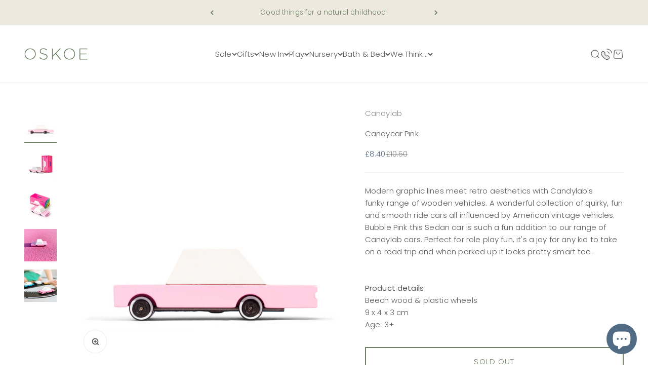

--- FILE ---
content_type: text/html; charset=utf-8
request_url: https://www.oskoe.com/products/candylab-candycar-pink
body_size: 27785
content:
<!doctype html>

<html class="no-js" lang="en" dir="ltr">
  <head>
    <meta charset="utf-8">
    <meta name="viewport" content="width=device-width, initial-scale=1.0, height=device-height, minimum-scale=1.0, maximum-scale=1.0">
    <meta name="theme-color" content="#ffffff">

    
    
    <title>Candylab Candycar Pink, Wooden Car Toys | Oskoe</title><meta name="description" content="Modern graphic lines meet retro aesthetics with Candylab&#39;s funky range of wooden vehicles. A wonderful collection of quirky, fun and smooth ride cars all influenced by American vintage vehicles. Bubble Pink this Sedan car is such a fun addition to our range of Candylab cars. Perfect for role play fun, it&#39;s a joy for any kid to take on a road trip and when parked up it looks pretty smart too."><link rel="canonical" href="https://www.oskoe.com/products/candylab-candycar-pink"><link rel="shortcut icon" href="//www.oskoe.com/cdn/shop/files/Oskoe_Favicon_d22c1af2-07c4-4554-950a-1b0e679eee0c.png?v=1711219312&width=96">
      <link rel="apple-touch-icon" href="//www.oskoe.com/cdn/shop/files/Oskoe_Favicon_d22c1af2-07c4-4554-950a-1b0e679eee0c.png?v=1711219312&width=180"><link rel="preconnect" href="https://cdn.shopify.com">
    <link rel="preconnect" href="https://fonts.shopifycdn.com" crossorigin>
    <link rel="dns-prefetch" href="https://productreviews.shopifycdn.com"><link rel="preload" href="//www.oskoe.com/cdn/fonts/poppins/poppins_n3.05f58335c3209cce17da4f1f1ab324ebe2982441.woff2" as="font" type="font/woff2" crossorigin><link rel="preload" href="//www.oskoe.com/cdn/fonts/poppins/poppins_n3.05f58335c3209cce17da4f1f1ab324ebe2982441.woff2" as="font" type="font/woff2" crossorigin><meta property="og:type" content="product">
  <meta property="og:title" content="Candycar Pink">
  <meta property="product:price:amount" content="8.40">
  <meta property="product:price:currency" content="GBP"><meta property="og:image" content="http://www.oskoe.com/cdn/shop/products/Candylab_Candycar_Pink_Sedan_4_tiny.jpg?v=1667049861&width=2048">
  <meta property="og:image:secure_url" content="https://www.oskoe.com/cdn/shop/products/Candylab_Candycar_Pink_Sedan_4_tiny.jpg?v=1667049861&width=2048">
  <meta property="og:image:width" content="2048">
  <meta property="og:image:height" content="2048"><meta property="og:description" content="Modern graphic lines meet retro aesthetics with Candylab&#39;s funky range of wooden vehicles. A wonderful collection of quirky, fun and smooth ride cars all influenced by American vintage vehicles. Bubble Pink this Sedan car is such a fun addition to our range of Candylab cars. Perfect for role play fun, it&#39;s a joy for any kid to take on a road trip and when parked up it looks pretty smart too."><meta property="og:url" content="https://www.oskoe.com/products/candylab-candycar-pink">
<meta property="og:site_name" content="Oskoe"><meta name="twitter:card" content="summary"><meta name="twitter:title" content="Candycar Pink">
  <meta name="twitter:description" content="

Modern graphic lines meet retro aesthetics with Candylab&#39;s funky range of wooden vehicles. A wonderful collection of quirky, fun and smooth ride cars all influenced by American vintage vehicles. Bubble Pink this Sedan car is such a fun addition to our range of Candylab cars. Perfect for role play fun, it&#39;s a joy for any kid to take on a road trip and when parked up it looks pretty smart too.Product details 

Beech wood &amp;amp; plastic wheels

9 x 4 x 3 cm Age: 3+

"><meta name="twitter:image" content="https://www.oskoe.com/cdn/shop/products/Candylab_Candycar_Pink_Sedan_4_tiny.jpg?crop=center&height=1200&v=1667049861&width=1200">
  <meta name="twitter:image:alt" content="Candylab Candycar Pink">
  <script type="application/ld+json">
  {
    "@context": "https://schema.org",
    "@type": "Product",
    "productID": 7975884980523,
    "offers": [{
          "@type": "Offer",
          "name": "Candycar Pink",
          "availability":"https://schema.org/OutOfStock",
          "price": 8.4,
          "priceCurrency": "GBP",
          "priceValidUntil": "2026-01-31","url": "https://www.oskoe.com/products/candylab-candycar-pink?variant=43684352229675"
        }
],"brand": {
      "@type": "Brand",
      "name": "Candylab"
    },
    "name": "Candycar Pink",
    "description": "\n\nModern graphic lines meet retro aesthetics with Candylab's funky range of wooden vehicles. A wonderful collection of quirky, fun and smooth ride cars all influenced by American vintage vehicles. Bubble Pink this Sedan car is such a fun addition to our range of Candylab cars. Perfect for role play fun, it's a joy for any kid to take on a road trip and when parked up it looks pretty smart too.Product details \n\nBeech wood \u0026amp; plastic wheels\n\n9 x 4 x 3 cm Age: 3+\n\n",
    "category": "Toys",
    "url": "https://www.oskoe.com/products/candylab-candycar-pink",
    "sku": "","weight": {
        "@type": "QuantitativeValue",
        "unitCode": "kg",
        "value": 0.0
      },"image": {
      "@type": "ImageObject",
      "url": "https://www.oskoe.com/cdn/shop/products/Candylab_Candycar_Pink_Sedan_4_tiny.jpg?v=1667049861&width=1024",
      "image": "https://www.oskoe.com/cdn/shop/products/Candylab_Candycar_Pink_Sedan_4_tiny.jpg?v=1667049861&width=1024",
      "name": "Candylab Candycar Pink",
      "width": "1024",
      "height": "1024"
    }
  }
  </script>



  <script type="application/ld+json">
  {
    "@context": "https://schema.org",
    "@type": "BreadcrumbList",
  "itemListElement": [{
      "@type": "ListItem",
      "position": 1,
      "name": "Home",
      "item": "https://www.oskoe.com"
    },{
          "@type": "ListItem",
          "position": 2,
          "name": "Candycar Pink",
          "item": "https://www.oskoe.com/products/candylab-candycar-pink"
        }]
  }
  </script>

<style>/* Typography (heading) */
  @font-face {
  font-family: Poppins;
  font-weight: 300;
  font-style: normal;
  font-display: fallback;
  src: url("//www.oskoe.com/cdn/fonts/poppins/poppins_n3.05f58335c3209cce17da4f1f1ab324ebe2982441.woff2") format("woff2"),
       url("//www.oskoe.com/cdn/fonts/poppins/poppins_n3.6971368e1f131d2c8ff8e3a44a36b577fdda3ff5.woff") format("woff");
}

@font-face {
  font-family: Poppins;
  font-weight: 300;
  font-style: italic;
  font-display: fallback;
  src: url("//www.oskoe.com/cdn/fonts/poppins/poppins_i3.8536b4423050219f608e17f134fe9ea3b01ed890.woff2") format("woff2"),
       url("//www.oskoe.com/cdn/fonts/poppins/poppins_i3.0f4433ada196bcabf726ed78f8e37e0995762f7f.woff") format("woff");
}

/* Typography (body) */
  @font-face {
  font-family: Poppins;
  font-weight: 300;
  font-style: normal;
  font-display: fallback;
  src: url("//www.oskoe.com/cdn/fonts/poppins/poppins_n3.05f58335c3209cce17da4f1f1ab324ebe2982441.woff2") format("woff2"),
       url("//www.oskoe.com/cdn/fonts/poppins/poppins_n3.6971368e1f131d2c8ff8e3a44a36b577fdda3ff5.woff") format("woff");
}

@font-face {
  font-family: Poppins;
  font-weight: 300;
  font-style: italic;
  font-display: fallback;
  src: url("//www.oskoe.com/cdn/fonts/poppins/poppins_i3.8536b4423050219f608e17f134fe9ea3b01ed890.woff2") format("woff2"),
       url("//www.oskoe.com/cdn/fonts/poppins/poppins_i3.0f4433ada196bcabf726ed78f8e37e0995762f7f.woff") format("woff");
}

@font-face {
  font-family: Poppins;
  font-weight: 400;
  font-style: normal;
  font-display: fallback;
  src: url("//www.oskoe.com/cdn/fonts/poppins/poppins_n4.0ba78fa5af9b0e1a374041b3ceaadf0a43b41362.woff2") format("woff2"),
       url("//www.oskoe.com/cdn/fonts/poppins/poppins_n4.214741a72ff2596839fc9760ee7a770386cf16ca.woff") format("woff");
}

@font-face {
  font-family: Poppins;
  font-weight: 400;
  font-style: italic;
  font-display: fallback;
  src: url("//www.oskoe.com/cdn/fonts/poppins/poppins_i4.846ad1e22474f856bd6b81ba4585a60799a9f5d2.woff2") format("woff2"),
       url("//www.oskoe.com/cdn/fonts/poppins/poppins_i4.56b43284e8b52fc64c1fd271f289a39e8477e9ec.woff") format("woff");
}

:root {
    /**
     * ---------------------------------------------------------------------
     * SPACING VARIABLES
     *
     * We are using a spacing inspired from frameworks like Tailwind CSS.
     * ---------------------------------------------------------------------
     */
    --spacing-0-5: 0.125rem; /* 2px */
    --spacing-1: 0.25rem; /* 4px */
    --spacing-1-5: 0.375rem; /* 6px */
    --spacing-2: 0.5rem; /* 8px */
    --spacing-2-5: 0.625rem; /* 10px */
    --spacing-3: 0.75rem; /* 12px */
    --spacing-3-5: 0.875rem; /* 14px */
    --spacing-4: 1rem; /* 16px */
    --spacing-4-5: 1.125rem; /* 18px */
    --spacing-5: 1.25rem; /* 20px */
    --spacing-5-5: 1.375rem; /* 22px */
    --spacing-6: 1.5rem; /* 24px */
    --spacing-6-5: 1.625rem; /* 26px */
    --spacing-7: 1.75rem; /* 28px */
    --spacing-7-5: 1.875rem; /* 30px */
    --spacing-8: 2rem; /* 32px */
    --spacing-8-5: 2.125rem; /* 34px */
    --spacing-9: 2.25rem; /* 36px */
    --spacing-9-5: 2.375rem; /* 38px */
    --spacing-10: 2.5rem; /* 40px */
    --spacing-11: 2.75rem; /* 44px */
    --spacing-12: 3rem; /* 48px */
    --spacing-14: 3.5rem; /* 56px */
    --spacing-16: 4rem; /* 64px */
    --spacing-18: 4.5rem; /* 72px */
    --spacing-20: 5rem; /* 80px */
    --spacing-24: 6rem; /* 96px */
    --spacing-28: 7rem; /* 112px */
    --spacing-32: 8rem; /* 128px */
    --spacing-36: 9rem; /* 144px */
    --spacing-40: 10rem; /* 160px */
    --spacing-44: 11rem; /* 176px */
    --spacing-48: 12rem; /* 192px */
    --spacing-52: 13rem; /* 208px */
    --spacing-56: 14rem; /* 224px */
    --spacing-60: 15rem; /* 240px */
    --spacing-64: 16rem; /* 256px */
    --spacing-72: 18rem; /* 288px */
    --spacing-80: 20rem; /* 320px */
    --spacing-96: 24rem; /* 384px */

    /* Container */
    --container-max-width: 1300px;
    --container-narrow-max-width: 1050px;
    --container-gutter: var(--spacing-5);
    --section-outer-spacing-block: var(--spacing-8);
    --section-inner-max-spacing-block: var(--spacing-8);
    --section-inner-spacing-inline: var(--container-gutter);
    --section-stack-spacing-block: var(--spacing-8);

    /* Grid gutter */
    --grid-gutter: var(--spacing-5);

    /* Product list settings */
    --product-list-row-gap: var(--spacing-8);
    --product-list-column-gap: var(--grid-gutter);

    /* Form settings */
    --input-gap: var(--spacing-2);
    --input-height: 2.625rem;
    --input-padding-inline: var(--spacing-4);

    /* Other sizes */
    --sticky-area-height: calc(var(--sticky-announcement-bar-enabled, 0) * var(--announcement-bar-height, 0px) + var(--sticky-header-enabled, 0) * var(--header-height, 0px));

    /* RTL support */
    --transform-logical-flip: 1;
    --transform-origin-start: left;
    --transform-origin-end: right;

    /**
     * ---------------------------------------------------------------------
     * TYPOGRAPHY
     * ---------------------------------------------------------------------
     */

    /* Font properties */
    --heading-font-family: Poppins, sans-serif;
    --heading-font-weight: 300;
    --heading-font-style: normal;
    --heading-text-transform: normal;
    --heading-letter-spacing: 0.0em;
    --text-font-family: Poppins, sans-serif;
    --text-font-weight: 300;
    --text-font-style: normal;
    --text-letter-spacing: 0.01em;

    /* Font sizes */
    --text-h0: 2.5rem;
    --text-h1: 1.75rem;
    --text-h2: 1.5rem;
    --text-h3: 1.375rem;
    --text-h4: 1.125rem;
    --text-h5: 1.125rem;
    --text-h6: 1rem;
    --text-xs: 0.75rem;
    --text-sm: 0.8125rem;
    --text-base: 0.9375rem;
    --text-lg: 1.1875rem;

    /**
     * ---------------------------------------------------------------------
     * COLORS
     * ---------------------------------------------------------------------
     */

    /* Color settings */--accent: 111 128 100;
    --text-primary: 90 90 90;
    --background-primary: 255 255 255;
    --dialog-background: 255 255 255;
    --border-color: var(--text-color, var(--text-primary)) / 0.12;

    /* Button colors */
    --button-background-primary: 111 128 100;
    --button-text-primary: 255 255 255;
    --button-background-secondary: 111 128 100;
    --button-text-secondary: 255 255 255;

    /* Status colors */
    --success-background: 238 240 236;
    --success-text: 111 128 100;
    --warning-background: 252 240 227;
    --warning-text: 227 126 22;
    --error-background: 245 229 229;
    --error-text: 170 40 38;

    /* Product colors */
    --on-sale-text: 81 107 133;
    --on-sale-badge-background: 81 107 133;
    --on-sale-badge-text: 255 255 255;
    --sold-out-badge-background: 190 189 185;
    --sold-out-badge-text: 0 0 0;
    --primary-badge-background: 111 128 100;
    --primary-badge-text: 255 255 255;
    --star-color: 255 183 74;
    --product-card-background: 255 255 255;
    --product-card-text: 90 90 90;

    /* Header colors */
    --header-background: 255 255 255;
    --header-text: 90 90 90;

    /* Footer colors */
    --footer-background: 242 242 242;
    --footer-text: 90 90 90;

    /* Rounded variables (used for border radius) */
    --rounded-xs: 0.0rem;
    --rounded-sm: 0.0rem;
    --rounded: 0.0rem;
    --rounded-lg: 0.0rem;
    --rounded-full: 9999px;

    --rounded-button: 0.0rem;
    --rounded-input: 0.0rem;

    /* Box shadow */
    --shadow-sm: 0 2px 8px rgb(var(--text-primary) / 0.0);
    --shadow: 0 5px 15px rgb(var(--text-primary) / 0.0);
    --shadow-md: 0 5px 30px rgb(var(--text-primary) / 0.0);
    --shadow-block: 0px 18px 50px rgb(var(--text-primary) / 0.0);

    /**
     * ---------------------------------------------------------------------
     * OTHER
     * ---------------------------------------------------------------------
     */

    --cursor-close-svg-url: url(//www.oskoe.com/cdn/shop/t/30/assets/cursor-close.svg?v=147174565022153725511685705995);
    --cursor-zoom-in-svg-url: url(//www.oskoe.com/cdn/shop/t/30/assets/cursor-zoom-in.svg?v=154953035094101115921685705995);
    --cursor-zoom-out-svg-url: url(//www.oskoe.com/cdn/shop/t/30/assets/cursor-zoom-out.svg?v=16155520337305705181685705995);
    --checkmark-svg-url: url(//www.oskoe.com/cdn/shop/t/30/assets/checkmark.svg?v=77552481021870063511685705995);
  }

  [dir="rtl"]:root {
    /* RTL support */
    --transform-logical-flip: -1;
    --transform-origin-start: right;
    --transform-origin-end: left;
  }

  @media screen and (min-width: 700px) {
    :root {
      /* Typography (font size) */
      --text-h0: 3.25rem;
      --text-h1: 2.25rem;
      --text-h2: 1.75rem;
      --text-h3: 1.625rem;
      --text-h4: 1.25rem;
      --text-h5: 1.25rem;
      --text-h6: 1.125rem;

      --text-xs: 0.6875rem;
      --text-sm: 0.8125rem;
      --text-base: 0.9375rem;
      --text-lg: 1.1875rem;

      /* Spacing */
      --container-gutter: 2rem;
      --section-outer-spacing-block: var(--spacing-12);
      --section-inner-max-spacing-block: var(--spacing-10);
      --section-inner-spacing-inline: var(--spacing-12);
      --section-stack-spacing-block: var(--spacing-10);

      /* Grid gutter */
      --grid-gutter: var(--spacing-6);

      /* Product list settings */
      --product-list-row-gap: var(--spacing-12);

      /* Form settings */
      --input-gap: 1rem;
      --input-height: 3.125rem;
      --input-padding-inline: var(--spacing-5);
    }
  }

  @media screen and (min-width: 1000px) {
    :root {
      /* Spacing settings */
      --container-gutter: var(--spacing-12);
      --section-outer-spacing-block: var(--spacing-14);
      --section-inner-max-spacing-block: var(--spacing-12);
      --section-inner-spacing-inline: var(--spacing-16);
      --section-stack-spacing-block: var(--spacing-10);
    }
  }

  @media screen and (min-width: 1150px) {
    :root {
      /* Spacing settings */
      --container-gutter: var(--spacing-12);
      --section-outer-spacing-block: var(--spacing-14);
      --section-inner-max-spacing-block: var(--spacing-12);
      --section-inner-spacing-inline: var(--spacing-16);
      --section-stack-spacing-block: var(--spacing-12);
    }
  }

  @media screen and (min-width: 1400px) {
    :root {
      /* Typography (font size) */
      --text-h0: 4rem;
      --text-h1: 3rem;
      /* original --text-h2: 2.5rem;*/
      --text-h2: 2.5rem;
      --text-h3: 1.75rem;
      --text-h4: 1.5rem;
      --text-h5: 1.25rem;
      --text-h6: 1.25rem;

      --section-outer-spacing-block: var(--spacing-16);
      --section-inner-max-spacing-block: var(--spacing-14);
      --section-inner-spacing-inline: var(--spacing-18);
    }
  }

  @media screen and (min-width: 1600px) {
    :root {
      --section-outer-spacing-block: var(--spacing-16);
      --section-inner-max-spacing-block: var(--spacing-16);
      --section-inner-spacing-inline: var(--spacing-20);
    }
  }

  /**
   * ---------------------------------------------------------------------
   * LIQUID DEPENDANT CSS
   *
   * Our main CSS is Liquid free, but some very specific features depend on
   * theme settings, so we have them here
   * ---------------------------------------------------------------------
   */@media screen and (pointer: fine) {
        /* The !important are for the Shopify Payment button to ensure we override the default from Shopify styles */
        .button:not([disabled]):not(.button--outline):hover, .btn:not([disabled]):hover, .shopify-payment-button__button--unbranded:not([disabled]):hover {
          background-color: transparent !important;
          color: rgb(var(--button-outline-color) / var(--button-background-opacity, 1)) !important;
          box-shadow: inset 0 0 0 2px currentColor !important;
        }

        .button--outline:not([disabled]):hover {
          background: rgb(var(--button-background));
          color: rgb(var(--button-text-color));
          box-shadow: inset 0 0 0 2px rgb(var(--button-background));
        }
      }</style><script>
  document.documentElement.classList.replace('no-js', 'js');

  // This allows to expose several variables to the global scope, to be used in scripts
  window.themeVariables = {
    settings: {
      showPageTransition: true,
      headingApparition: "none",
      pageType: "product",
      moneyFormat: "\u0026pound;{{amount}}",
      moneyWithCurrencyFormat: "\u0026pound;{{amount}} GBP",
      currencyCodeEnabled: false,
      cartType: "drawer",
      showDiscount: true,
      discountMode: "percentage"
    },

    strings: {
      accessibilityClose: "Close",
      accessibilityNext: "Next",
      accessibilityPrevious: "Previous",
      addToCartButton: "Add to Basket",
      soldOutButton: "Sold out",
      preOrderButton: "Pre-order",
      unavailableButton: "Unavailable",
      closeGallery: "Close gallery",
      zoomGallery: "Zoom",
      errorGallery: "Image cannot be loaded",
      soldOutBadge: "Sold out",
      discountBadge: "Save @@",
      sku: "SKU:",
      searchNoResults: "No results could be found.",
      addOrderNote: "Add Gift Note",
      editOrderNote: "Edit Gift Note",
      shippingEstimatorNoResults: "Sorry, we do not deliver to your address.",
      shippingEstimatorOneResult: "There is one delivery rate for your address:",
      shippingEstimatorMultipleResults: "There are several delivery rates for your address:",
      shippingEstimatorError: "One or more error occurred while retrieving delivery rates:"
    },

    breakpoints: {
      'sm': 'screen and (min-width: 700px)',
      'md': 'screen and (min-width: 1000px)',
      'lg': 'screen and (min-width: 1150px)',
      'xl': 'screen and (min-width: 1400px)',

      'sm-max': 'screen and (max-width: 699px)',
      'md-max': 'screen and (max-width: 999px)',
      'lg-max': 'screen and (max-width: 1149px)',
      'xl-max': 'screen and (max-width: 1399px)'
    }
  };window.addEventListener('DOMContentLoaded', () => {
      const isReloaded = (window.performance.navigation && window.performance.navigation.type === 1) || window.performance.getEntriesByType('navigation').map((nav) => nav.type).includes('reload');

      if ('animate' in document.documentElement && window.matchMedia('(prefers-reduced-motion: no-preference)').matches && document.referrer.includes(location.host) && !isReloaded) {
        document.body.animate({opacity: [0, 1]}, {duration: 115, fill: 'forwards'});
      }
    });

    window.addEventListener('pageshow', (event) => {
      document.body.classList.remove('page-transition');

      if (event.persisted) {
        document.body.animate({opacity: [0, 1]}, {duration: 0, fill: 'forwards'});
      }
    });// For detecting native share
  document.documentElement.classList.add(`native-share--${navigator.share ? 'enabled' : 'disabled'}`);// We save the product ID in local storage to be eventually used for recently viewed section
    try {
      const recentlyViewedProducts = new Set(JSON.parse(localStorage.getItem('theme:recently-viewed-products') || '[]'));

      recentlyViewedProducts.delete(7975884980523); // Delete first to re-move the product
      recentlyViewedProducts.add(7975884980523);

      localStorage.setItem('theme:recently-viewed-products', JSON.stringify(Array.from(recentlyViewedProducts.values()).reverse()));
    } catch (e) {
      // Safari in private mode does not allow setting item, we silently fail
    }</script><script type="module" src="//www.oskoe.com/cdn/shop/t/30/assets/vendor.min.js?v=121921991170621470881685705995"></script>
    <script type="module" src="//www.oskoe.com/cdn/shop/t/30/assets/theme.js?v=77162606376884186531697281018"></script>
    <script type="module" src="//www.oskoe.com/cdn/shop/t/30/assets/sections.js?v=48779757543419887551697287262"></script>
    <script>
    if (window.location.pathname === '/collections' || window.location.pathname === '/collections/' || window.location.pathname === '/products' || window.location.pathname === '/products/') {
    window.location.href = '/';
    }
    </script>

    <script>window.performance && window.performance.mark && window.performance.mark('shopify.content_for_header.start');</script><meta name="google-site-verification" content="Vc6XRxhy_obUxTm_GGDouxkIzXfESlMpb5ITJpNd8Uw">
<meta id="shopify-digital-wallet" name="shopify-digital-wallet" content="/8806796/digital_wallets/dialog">
<meta name="shopify-checkout-api-token" content="4f25c1d546bb6e893ee1370bc003412d">
<meta id="in-context-paypal-metadata" data-shop-id="8806796" data-venmo-supported="false" data-environment="production" data-locale="en_US" data-paypal-v4="true" data-currency="GBP">
<link rel="alternate" type="application/json+oembed" href="https://www.oskoe.com/products/candylab-candycar-pink.oembed">
<script async="async" src="/checkouts/internal/preloads.js?locale=en-GB"></script>
<script id="apple-pay-shop-capabilities" type="application/json">{"shopId":8806796,"countryCode":"GB","currencyCode":"GBP","merchantCapabilities":["supports3DS"],"merchantId":"gid:\/\/shopify\/Shop\/8806796","merchantName":"Oskoe","requiredBillingContactFields":["postalAddress","email","phone"],"requiredShippingContactFields":["postalAddress","email","phone"],"shippingType":"shipping","supportedNetworks":["visa","maestro","masterCard","amex","discover","elo"],"total":{"type":"pending","label":"Oskoe","amount":"1.00"},"shopifyPaymentsEnabled":true,"supportsSubscriptions":true}</script>
<script id="shopify-features" type="application/json">{"accessToken":"4f25c1d546bb6e893ee1370bc003412d","betas":["rich-media-storefront-analytics"],"domain":"www.oskoe.com","predictiveSearch":true,"shopId":8806796,"locale":"en"}</script>
<script>var Shopify = Shopify || {};
Shopify.shop = "oskoe.myshopify.com";
Shopify.locale = "en";
Shopify.currency = {"active":"GBP","rate":"1.0"};
Shopify.country = "GB";
Shopify.theme = {"name":"Impact - Oskoe 1.0","id":151491019051,"schema_name":"Impact","schema_version":"4.3.2","theme_store_id":1190,"role":"main"};
Shopify.theme.handle = "null";
Shopify.theme.style = {"id":null,"handle":null};
Shopify.cdnHost = "www.oskoe.com/cdn";
Shopify.routes = Shopify.routes || {};
Shopify.routes.root = "/";</script>
<script type="module">!function(o){(o.Shopify=o.Shopify||{}).modules=!0}(window);</script>
<script>!function(o){function n(){var o=[];function n(){o.push(Array.prototype.slice.apply(arguments))}return n.q=o,n}var t=o.Shopify=o.Shopify||{};t.loadFeatures=n(),t.autoloadFeatures=n()}(window);</script>
<script id="shop-js-analytics" type="application/json">{"pageType":"product"}</script>
<script defer="defer" async type="module" src="//www.oskoe.com/cdn/shopifycloud/shop-js/modules/v2/client.init-shop-cart-sync_BdyHc3Nr.en.esm.js"></script>
<script defer="defer" async type="module" src="//www.oskoe.com/cdn/shopifycloud/shop-js/modules/v2/chunk.common_Daul8nwZ.esm.js"></script>
<script type="module">
  await import("//www.oskoe.com/cdn/shopifycloud/shop-js/modules/v2/client.init-shop-cart-sync_BdyHc3Nr.en.esm.js");
await import("//www.oskoe.com/cdn/shopifycloud/shop-js/modules/v2/chunk.common_Daul8nwZ.esm.js");

  window.Shopify.SignInWithShop?.initShopCartSync?.({"fedCMEnabled":true,"windoidEnabled":true});

</script>
<script>(function() {
  var isLoaded = false;
  function asyncLoad() {
    if (isLoaded) return;
    isLoaded = true;
    var urls = ["https:\/\/manual-related-products-app.herokuapp.com\/js\/rp.js?shop=oskoe.myshopify.com","https:\/\/s3.eu-west-1.amazonaws.com\/production-klarna-il-shopify-osm\/a6c5e37d3b587ca7438f15aa90b429b47085a035\/oskoe.myshopify.com-1708608003003.js?shop=oskoe.myshopify.com"];
    for (var i = 0; i < urls.length; i++) {
      var s = document.createElement('script');
      s.type = 'text/javascript';
      s.async = true;
      s.src = urls[i];
      var x = document.getElementsByTagName('script')[0];
      x.parentNode.insertBefore(s, x);
    }
  };
  if(window.attachEvent) {
    window.attachEvent('onload', asyncLoad);
  } else {
    window.addEventListener('load', asyncLoad, false);
  }
})();</script>
<script id="__st">var __st={"a":8806796,"offset":0,"reqid":"f780c642-538c-4dbf-8ce8-e219c3569e0e-1768984276","pageurl":"www.oskoe.com\/products\/candylab-candycar-pink","u":"d16f8f32748b","p":"product","rtyp":"product","rid":7975884980523};</script>
<script>window.ShopifyPaypalV4VisibilityTracking = true;</script>
<script id="captcha-bootstrap">!function(){'use strict';const t='contact',e='account',n='new_comment',o=[[t,t],['blogs',n],['comments',n],[t,'customer']],c=[[e,'customer_login'],[e,'guest_login'],[e,'recover_customer_password'],[e,'create_customer']],r=t=>t.map((([t,e])=>`form[action*='/${t}']:not([data-nocaptcha='true']) input[name='form_type'][value='${e}']`)).join(','),a=t=>()=>t?[...document.querySelectorAll(t)].map((t=>t.form)):[];function s(){const t=[...o],e=r(t);return a(e)}const i='password',u='form_key',d=['recaptcha-v3-token','g-recaptcha-response','h-captcha-response',i],f=()=>{try{return window.sessionStorage}catch{return}},m='__shopify_v',_=t=>t.elements[u];function p(t,e,n=!1){try{const o=window.sessionStorage,c=JSON.parse(o.getItem(e)),{data:r}=function(t){const{data:e,action:n}=t;return t[m]||n?{data:e,action:n}:{data:t,action:n}}(c);for(const[e,n]of Object.entries(r))t.elements[e]&&(t.elements[e].value=n);n&&o.removeItem(e)}catch(o){console.error('form repopulation failed',{error:o})}}const l='form_type',E='cptcha';function T(t){t.dataset[E]=!0}const w=window,h=w.document,L='Shopify',v='ce_forms',y='captcha';let A=!1;((t,e)=>{const n=(g='f06e6c50-85a8-45c8-87d0-21a2b65856fe',I='https://cdn.shopify.com/shopifycloud/storefront-forms-hcaptcha/ce_storefront_forms_captcha_hcaptcha.v1.5.2.iife.js',D={infoText:'Protected by hCaptcha',privacyText:'Privacy',termsText:'Terms'},(t,e,n)=>{const o=w[L][v],c=o.bindForm;if(c)return c(t,g,e,D).then(n);var r;o.q.push([[t,g,e,D],n]),r=I,A||(h.body.append(Object.assign(h.createElement('script'),{id:'captcha-provider',async:!0,src:r})),A=!0)});var g,I,D;w[L]=w[L]||{},w[L][v]=w[L][v]||{},w[L][v].q=[],w[L][y]=w[L][y]||{},w[L][y].protect=function(t,e){n(t,void 0,e),T(t)},Object.freeze(w[L][y]),function(t,e,n,w,h,L){const[v,y,A,g]=function(t,e,n){const i=e?o:[],u=t?c:[],d=[...i,...u],f=r(d),m=r(i),_=r(d.filter((([t,e])=>n.includes(e))));return[a(f),a(m),a(_),s()]}(w,h,L),I=t=>{const e=t.target;return e instanceof HTMLFormElement?e:e&&e.form},D=t=>v().includes(t);t.addEventListener('submit',(t=>{const e=I(t);if(!e)return;const n=D(e)&&!e.dataset.hcaptchaBound&&!e.dataset.recaptchaBound,o=_(e),c=g().includes(e)&&(!o||!o.value);(n||c)&&t.preventDefault(),c&&!n&&(function(t){try{if(!f())return;!function(t){const e=f();if(!e)return;const n=_(t);if(!n)return;const o=n.value;o&&e.removeItem(o)}(t);const e=Array.from(Array(32),(()=>Math.random().toString(36)[2])).join('');!function(t,e){_(t)||t.append(Object.assign(document.createElement('input'),{type:'hidden',name:u})),t.elements[u].value=e}(t,e),function(t,e){const n=f();if(!n)return;const o=[...t.querySelectorAll(`input[type='${i}']`)].map((({name:t})=>t)),c=[...d,...o],r={};for(const[a,s]of new FormData(t).entries())c.includes(a)||(r[a]=s);n.setItem(e,JSON.stringify({[m]:1,action:t.action,data:r}))}(t,e)}catch(e){console.error('failed to persist form',e)}}(e),e.submit())}));const S=(t,e)=>{t&&!t.dataset[E]&&(n(t,e.some((e=>e===t))),T(t))};for(const o of['focusin','change'])t.addEventListener(o,(t=>{const e=I(t);D(e)&&S(e,y())}));const B=e.get('form_key'),M=e.get(l),P=B&&M;t.addEventListener('DOMContentLoaded',(()=>{const t=y();if(P)for(const e of t)e.elements[l].value===M&&p(e,B);[...new Set([...A(),...v().filter((t=>'true'===t.dataset.shopifyCaptcha))])].forEach((e=>S(e,t)))}))}(h,new URLSearchParams(w.location.search),n,t,e,['guest_login'])})(!0,!0)}();</script>
<script integrity="sha256-4kQ18oKyAcykRKYeNunJcIwy7WH5gtpwJnB7kiuLZ1E=" data-source-attribution="shopify.loadfeatures" defer="defer" src="//www.oskoe.com/cdn/shopifycloud/storefront/assets/storefront/load_feature-a0a9edcb.js" crossorigin="anonymous"></script>
<script data-source-attribution="shopify.dynamic_checkout.dynamic.init">var Shopify=Shopify||{};Shopify.PaymentButton=Shopify.PaymentButton||{isStorefrontPortableWallets:!0,init:function(){window.Shopify.PaymentButton.init=function(){};var t=document.createElement("script");t.src="https://www.oskoe.com/cdn/shopifycloud/portable-wallets/latest/portable-wallets.en.js",t.type="module",document.head.appendChild(t)}};
</script>
<script data-source-attribution="shopify.dynamic_checkout.buyer_consent">
  function portableWalletsHideBuyerConsent(e){var t=document.getElementById("shopify-buyer-consent"),n=document.getElementById("shopify-subscription-policy-button");t&&n&&(t.classList.add("hidden"),t.setAttribute("aria-hidden","true"),n.removeEventListener("click",e))}function portableWalletsShowBuyerConsent(e){var t=document.getElementById("shopify-buyer-consent"),n=document.getElementById("shopify-subscription-policy-button");t&&n&&(t.classList.remove("hidden"),t.removeAttribute("aria-hidden"),n.addEventListener("click",e))}window.Shopify?.PaymentButton&&(window.Shopify.PaymentButton.hideBuyerConsent=portableWalletsHideBuyerConsent,window.Shopify.PaymentButton.showBuyerConsent=portableWalletsShowBuyerConsent);
</script>
<script>
  function portableWalletsCleanup(e){e&&e.src&&console.error("Failed to load portable wallets script "+e.src);var t=document.querySelectorAll("shopify-accelerated-checkout .shopify-payment-button__skeleton, shopify-accelerated-checkout-cart .wallet-cart-button__skeleton"),e=document.getElementById("shopify-buyer-consent");for(let e=0;e<t.length;e++)t[e].remove();e&&e.remove()}function portableWalletsNotLoadedAsModule(e){e instanceof ErrorEvent&&"string"==typeof e.message&&e.message.includes("import.meta")&&"string"==typeof e.filename&&e.filename.includes("portable-wallets")&&(window.removeEventListener("error",portableWalletsNotLoadedAsModule),window.Shopify.PaymentButton.failedToLoad=e,"loading"===document.readyState?document.addEventListener("DOMContentLoaded",window.Shopify.PaymentButton.init):window.Shopify.PaymentButton.init())}window.addEventListener("error",portableWalletsNotLoadedAsModule);
</script>

<script type="module" src="https://www.oskoe.com/cdn/shopifycloud/portable-wallets/latest/portable-wallets.en.js" onError="portableWalletsCleanup(this)" crossorigin="anonymous"></script>
<script nomodule>
  document.addEventListener("DOMContentLoaded", portableWalletsCleanup);
</script>

<link id="shopify-accelerated-checkout-styles" rel="stylesheet" media="screen" href="https://www.oskoe.com/cdn/shopifycloud/portable-wallets/latest/accelerated-checkout-backwards-compat.css" crossorigin="anonymous">
<style id="shopify-accelerated-checkout-cart">
        #shopify-buyer-consent {
  margin-top: 1em;
  display: inline-block;
  width: 100%;
}

#shopify-buyer-consent.hidden {
  display: none;
}

#shopify-subscription-policy-button {
  background: none;
  border: none;
  padding: 0;
  text-decoration: underline;
  font-size: inherit;
  cursor: pointer;
}

#shopify-subscription-policy-button::before {
  box-shadow: none;
}

      </style>

<script>window.performance && window.performance.mark && window.performance.mark('shopify.content_for_header.end');</script>
<link href="//www.oskoe.com/cdn/shop/t/30/assets/theme.css?v=148348884175111537991730242610" rel="stylesheet" type="text/css" media="all" />
    <script>
      window.dataLayer = window.dataLayer || [];
      function gtag(){dataLayer.push(arguments);}
      gtag('consent', 'default', {
      'ad_storage': 'granted',
      'analytics_storage': 'granted',
      'ad_user_data': 'granted',
      'ad_user_data': 'granted',
      'ad_personalization': 'granted'

      });
    </script>
    
  <script src="https://cdn.shopify.com/extensions/e8878072-2f6b-4e89-8082-94b04320908d/inbox-1254/assets/inbox-chat-loader.js" type="text/javascript" defer="defer"></script>
<link href="https://monorail-edge.shopifysvc.com" rel="dns-prefetch">
<script>(function(){if ("sendBeacon" in navigator && "performance" in window) {try {var session_token_from_headers = performance.getEntriesByType('navigation')[0].serverTiming.find(x => x.name == '_s').description;} catch {var session_token_from_headers = undefined;}var session_cookie_matches = document.cookie.match(/_shopify_s=([^;]*)/);var session_token_from_cookie = session_cookie_matches && session_cookie_matches.length === 2 ? session_cookie_matches[1] : "";var session_token = session_token_from_headers || session_token_from_cookie || "";function handle_abandonment_event(e) {var entries = performance.getEntries().filter(function(entry) {return /monorail-edge.shopifysvc.com/.test(entry.name);});if (!window.abandonment_tracked && entries.length === 0) {window.abandonment_tracked = true;var currentMs = Date.now();var navigation_start = performance.timing.navigationStart;var payload = {shop_id: 8806796,url: window.location.href,navigation_start,duration: currentMs - navigation_start,session_token,page_type: "product"};window.navigator.sendBeacon("https://monorail-edge.shopifysvc.com/v1/produce", JSON.stringify({schema_id: "online_store_buyer_site_abandonment/1.1",payload: payload,metadata: {event_created_at_ms: currentMs,event_sent_at_ms: currentMs}}));}}window.addEventListener('pagehide', handle_abandonment_event);}}());</script>
<script id="web-pixels-manager-setup">(function e(e,d,r,n,o){if(void 0===o&&(o={}),!Boolean(null===(a=null===(i=window.Shopify)||void 0===i?void 0:i.analytics)||void 0===a?void 0:a.replayQueue)){var i,a;window.Shopify=window.Shopify||{};var t=window.Shopify;t.analytics=t.analytics||{};var s=t.analytics;s.replayQueue=[],s.publish=function(e,d,r){return s.replayQueue.push([e,d,r]),!0};try{self.performance.mark("wpm:start")}catch(e){}var l=function(){var e={modern:/Edge?\/(1{2}[4-9]|1[2-9]\d|[2-9]\d{2}|\d{4,})\.\d+(\.\d+|)|Firefox\/(1{2}[4-9]|1[2-9]\d|[2-9]\d{2}|\d{4,})\.\d+(\.\d+|)|Chrom(ium|e)\/(9{2}|\d{3,})\.\d+(\.\d+|)|(Maci|X1{2}).+ Version\/(15\.\d+|(1[6-9]|[2-9]\d|\d{3,})\.\d+)([,.]\d+|)( \(\w+\)|)( Mobile\/\w+|) Safari\/|Chrome.+OPR\/(9{2}|\d{3,})\.\d+\.\d+|(CPU[ +]OS|iPhone[ +]OS|CPU[ +]iPhone|CPU IPhone OS|CPU iPad OS)[ +]+(15[._]\d+|(1[6-9]|[2-9]\d|\d{3,})[._]\d+)([._]\d+|)|Android:?[ /-](13[3-9]|1[4-9]\d|[2-9]\d{2}|\d{4,})(\.\d+|)(\.\d+|)|Android.+Firefox\/(13[5-9]|1[4-9]\d|[2-9]\d{2}|\d{4,})\.\d+(\.\d+|)|Android.+Chrom(ium|e)\/(13[3-9]|1[4-9]\d|[2-9]\d{2}|\d{4,})\.\d+(\.\d+|)|SamsungBrowser\/([2-9]\d|\d{3,})\.\d+/,legacy:/Edge?\/(1[6-9]|[2-9]\d|\d{3,})\.\d+(\.\d+|)|Firefox\/(5[4-9]|[6-9]\d|\d{3,})\.\d+(\.\d+|)|Chrom(ium|e)\/(5[1-9]|[6-9]\d|\d{3,})\.\d+(\.\d+|)([\d.]+$|.*Safari\/(?![\d.]+ Edge\/[\d.]+$))|(Maci|X1{2}).+ Version\/(10\.\d+|(1[1-9]|[2-9]\d|\d{3,})\.\d+)([,.]\d+|)( \(\w+\)|)( Mobile\/\w+|) Safari\/|Chrome.+OPR\/(3[89]|[4-9]\d|\d{3,})\.\d+\.\d+|(CPU[ +]OS|iPhone[ +]OS|CPU[ +]iPhone|CPU IPhone OS|CPU iPad OS)[ +]+(10[._]\d+|(1[1-9]|[2-9]\d|\d{3,})[._]\d+)([._]\d+|)|Android:?[ /-](13[3-9]|1[4-9]\d|[2-9]\d{2}|\d{4,})(\.\d+|)(\.\d+|)|Mobile Safari.+OPR\/([89]\d|\d{3,})\.\d+\.\d+|Android.+Firefox\/(13[5-9]|1[4-9]\d|[2-9]\d{2}|\d{4,})\.\d+(\.\d+|)|Android.+Chrom(ium|e)\/(13[3-9]|1[4-9]\d|[2-9]\d{2}|\d{4,})\.\d+(\.\d+|)|Android.+(UC? ?Browser|UCWEB|U3)[ /]?(15\.([5-9]|\d{2,})|(1[6-9]|[2-9]\d|\d{3,})\.\d+)\.\d+|SamsungBrowser\/(5\.\d+|([6-9]|\d{2,})\.\d+)|Android.+MQ{2}Browser\/(14(\.(9|\d{2,})|)|(1[5-9]|[2-9]\d|\d{3,})(\.\d+|))(\.\d+|)|K[Aa][Ii]OS\/(3\.\d+|([4-9]|\d{2,})\.\d+)(\.\d+|)/},d=e.modern,r=e.legacy,n=navigator.userAgent;return n.match(d)?"modern":n.match(r)?"legacy":"unknown"}(),u="modern"===l?"modern":"legacy",c=(null!=n?n:{modern:"",legacy:""})[u],f=function(e){return[e.baseUrl,"/wpm","/b",e.hashVersion,"modern"===e.buildTarget?"m":"l",".js"].join("")}({baseUrl:d,hashVersion:r,buildTarget:u}),m=function(e){var d=e.version,r=e.bundleTarget,n=e.surface,o=e.pageUrl,i=e.monorailEndpoint;return{emit:function(e){var a=e.status,t=e.errorMsg,s=(new Date).getTime(),l=JSON.stringify({metadata:{event_sent_at_ms:s},events:[{schema_id:"web_pixels_manager_load/3.1",payload:{version:d,bundle_target:r,page_url:o,status:a,surface:n,error_msg:t},metadata:{event_created_at_ms:s}}]});if(!i)return console&&console.warn&&console.warn("[Web Pixels Manager] No Monorail endpoint provided, skipping logging."),!1;try{return self.navigator.sendBeacon.bind(self.navigator)(i,l)}catch(e){}var u=new XMLHttpRequest;try{return u.open("POST",i,!0),u.setRequestHeader("Content-Type","text/plain"),u.send(l),!0}catch(e){return console&&console.warn&&console.warn("[Web Pixels Manager] Got an unhandled error while logging to Monorail."),!1}}}}({version:r,bundleTarget:l,surface:e.surface,pageUrl:self.location.href,monorailEndpoint:e.monorailEndpoint});try{o.browserTarget=l,function(e){var d=e.src,r=e.async,n=void 0===r||r,o=e.onload,i=e.onerror,a=e.sri,t=e.scriptDataAttributes,s=void 0===t?{}:t,l=document.createElement("script"),u=document.querySelector("head"),c=document.querySelector("body");if(l.async=n,l.src=d,a&&(l.integrity=a,l.crossOrigin="anonymous"),s)for(var f in s)if(Object.prototype.hasOwnProperty.call(s,f))try{l.dataset[f]=s[f]}catch(e){}if(o&&l.addEventListener("load",o),i&&l.addEventListener("error",i),u)u.appendChild(l);else{if(!c)throw new Error("Did not find a head or body element to append the script");c.appendChild(l)}}({src:f,async:!0,onload:function(){if(!function(){var e,d;return Boolean(null===(d=null===(e=window.Shopify)||void 0===e?void 0:e.analytics)||void 0===d?void 0:d.initialized)}()){var d=window.webPixelsManager.init(e)||void 0;if(d){var r=window.Shopify.analytics;r.replayQueue.forEach((function(e){var r=e[0],n=e[1],o=e[2];d.publishCustomEvent(r,n,o)})),r.replayQueue=[],r.publish=d.publishCustomEvent,r.visitor=d.visitor,r.initialized=!0}}},onerror:function(){return m.emit({status:"failed",errorMsg:"".concat(f," has failed to load")})},sri:function(e){var d=/^sha384-[A-Za-z0-9+/=]+$/;return"string"==typeof e&&d.test(e)}(c)?c:"",scriptDataAttributes:o}),m.emit({status:"loading"})}catch(e){m.emit({status:"failed",errorMsg:(null==e?void 0:e.message)||"Unknown error"})}}})({shopId: 8806796,storefrontBaseUrl: "https://www.oskoe.com",extensionsBaseUrl: "https://extensions.shopifycdn.com/cdn/shopifycloud/web-pixels-manager",monorailEndpoint: "https://monorail-edge.shopifysvc.com/unstable/produce_batch",surface: "storefront-renderer",enabledBetaFlags: ["2dca8a86"],webPixelsConfigList: [{"id":"2419196284","configuration":"{\"accountID\":\"eR7kV9\",\"webPixelConfig\":\"eyJlbmFibGVBZGRlZFRvQ2FydEV2ZW50cyI6IHRydWV9\"}","eventPayloadVersion":"v1","runtimeContext":"STRICT","scriptVersion":"524f6c1ee37bacdca7657a665bdca589","type":"APP","apiClientId":123074,"privacyPurposes":["ANALYTICS","MARKETING"],"dataSharingAdjustments":{"protectedCustomerApprovalScopes":["read_customer_address","read_customer_email","read_customer_name","read_customer_personal_data","read_customer_phone"]}},{"id":"858816811","configuration":"{\"config\":\"{\\\"pixel_id\\\":\\\"G-V0R7GZ44XX\\\",\\\"target_country\\\":\\\"GB\\\",\\\"gtag_events\\\":[{\\\"type\\\":\\\"search\\\",\\\"action_label\\\":[\\\"G-V0R7GZ44XX\\\",\\\"AW-959041450\\\/xRBCCNaQjoADEKqfp8kD\\\"]},{\\\"type\\\":\\\"begin_checkout\\\",\\\"action_label\\\":[\\\"G-V0R7GZ44XX\\\",\\\"AW-959041450\\\/5KaSCNOQjoADEKqfp8kD\\\"]},{\\\"type\\\":\\\"view_item\\\",\\\"action_label\\\":[\\\"G-V0R7GZ44XX\\\",\\\"AW-959041450\\\/2p2PCM2QjoADEKqfp8kD\\\",\\\"MC-1SWGFX6HMK\\\"]},{\\\"type\\\":\\\"purchase\\\",\\\"action_label\\\":[\\\"G-V0R7GZ44XX\\\",\\\"AW-959041450\\\/F_mnCMqQjoADEKqfp8kD\\\",\\\"MC-1SWGFX6HMK\\\"]},{\\\"type\\\":\\\"page_view\\\",\\\"action_label\\\":[\\\"G-V0R7GZ44XX\\\",\\\"AW-959041450\\\/HdCtCMeQjoADEKqfp8kD\\\",\\\"MC-1SWGFX6HMK\\\"]},{\\\"type\\\":\\\"add_payment_info\\\",\\\"action_label\\\":[\\\"G-V0R7GZ44XX\\\",\\\"AW-959041450\\\/T4A0CNmQjoADEKqfp8kD\\\"]},{\\\"type\\\":\\\"add_to_cart\\\",\\\"action_label\\\":[\\\"G-V0R7GZ44XX\\\",\\\"AW-959041450\\\/gnygCNCQjoADEKqfp8kD\\\"]}],\\\"enable_monitoring_mode\\\":false}\"}","eventPayloadVersion":"v1","runtimeContext":"OPEN","scriptVersion":"b2a88bafab3e21179ed38636efcd8a93","type":"APP","apiClientId":1780363,"privacyPurposes":[],"dataSharingAdjustments":{"protectedCustomerApprovalScopes":["read_customer_address","read_customer_email","read_customer_name","read_customer_personal_data","read_customer_phone"]}},{"id":"383058219","configuration":"{\"pixel_id\":\"558980697906157\",\"pixel_type\":\"facebook_pixel\",\"metaapp_system_user_token\":\"-\"}","eventPayloadVersion":"v1","runtimeContext":"OPEN","scriptVersion":"ca16bc87fe92b6042fbaa3acc2fbdaa6","type":"APP","apiClientId":2329312,"privacyPurposes":["ANALYTICS","MARKETING","SALE_OF_DATA"],"dataSharingAdjustments":{"protectedCustomerApprovalScopes":["read_customer_address","read_customer_email","read_customer_name","read_customer_personal_data","read_customer_phone"]}},{"id":"215220523","configuration":"{\"tagID\":\"2613229124361\"}","eventPayloadVersion":"v1","runtimeContext":"STRICT","scriptVersion":"18031546ee651571ed29edbe71a3550b","type":"APP","apiClientId":3009811,"privacyPurposes":["ANALYTICS","MARKETING","SALE_OF_DATA"],"dataSharingAdjustments":{"protectedCustomerApprovalScopes":["read_customer_address","read_customer_email","read_customer_name","read_customer_personal_data","read_customer_phone"]}},{"id":"shopify-app-pixel","configuration":"{}","eventPayloadVersion":"v1","runtimeContext":"STRICT","scriptVersion":"0450","apiClientId":"shopify-pixel","type":"APP","privacyPurposes":["ANALYTICS","MARKETING"]},{"id":"shopify-custom-pixel","eventPayloadVersion":"v1","runtimeContext":"LAX","scriptVersion":"0450","apiClientId":"shopify-pixel","type":"CUSTOM","privacyPurposes":["ANALYTICS","MARKETING"]}],isMerchantRequest: false,initData: {"shop":{"name":"Oskoe","paymentSettings":{"currencyCode":"GBP"},"myshopifyDomain":"oskoe.myshopify.com","countryCode":"GB","storefrontUrl":"https:\/\/www.oskoe.com"},"customer":null,"cart":null,"checkout":null,"productVariants":[{"price":{"amount":8.4,"currencyCode":"GBP"},"product":{"title":"Candycar Pink","vendor":"Candylab","id":"7975884980523","untranslatedTitle":"Candycar Pink","url":"\/products\/candylab-candycar-pink","type":"Toys"},"id":"43684352229675","image":{"src":"\/\/www.oskoe.com\/cdn\/shop\/products\/Candylab_Candycar_Pink_Sedan_4_tiny.jpg?v=1667049861"},"sku":"","title":"Default Title","untranslatedTitle":"Default Title"}],"purchasingCompany":null},},"https://www.oskoe.com/cdn","fcfee988w5aeb613cpc8e4bc33m6693e112",{"modern":"","legacy":""},{"shopId":"8806796","storefrontBaseUrl":"https:\/\/www.oskoe.com","extensionBaseUrl":"https:\/\/extensions.shopifycdn.com\/cdn\/shopifycloud\/web-pixels-manager","surface":"storefront-renderer","enabledBetaFlags":"[\"2dca8a86\"]","isMerchantRequest":"false","hashVersion":"fcfee988w5aeb613cpc8e4bc33m6693e112","publish":"custom","events":"[[\"page_viewed\",{}],[\"product_viewed\",{\"productVariant\":{\"price\":{\"amount\":8.4,\"currencyCode\":\"GBP\"},\"product\":{\"title\":\"Candycar Pink\",\"vendor\":\"Candylab\",\"id\":\"7975884980523\",\"untranslatedTitle\":\"Candycar Pink\",\"url\":\"\/products\/candylab-candycar-pink\",\"type\":\"Toys\"},\"id\":\"43684352229675\",\"image\":{\"src\":\"\/\/www.oskoe.com\/cdn\/shop\/products\/Candylab_Candycar_Pink_Sedan_4_tiny.jpg?v=1667049861\"},\"sku\":\"\",\"title\":\"Default Title\",\"untranslatedTitle\":\"Default Title\"}}]]"});</script><script>
  window.ShopifyAnalytics = window.ShopifyAnalytics || {};
  window.ShopifyAnalytics.meta = window.ShopifyAnalytics.meta || {};
  window.ShopifyAnalytics.meta.currency = 'GBP';
  var meta = {"product":{"id":7975884980523,"gid":"gid:\/\/shopify\/Product\/7975884980523","vendor":"Candylab","type":"Toys","handle":"candylab-candycar-pink","variants":[{"id":43684352229675,"price":840,"name":"Candycar Pink","public_title":null,"sku":""}],"remote":false},"page":{"pageType":"product","resourceType":"product","resourceId":7975884980523,"requestId":"f780c642-538c-4dbf-8ce8-e219c3569e0e-1768984276"}};
  for (var attr in meta) {
    window.ShopifyAnalytics.meta[attr] = meta[attr];
  }
</script>
<script class="analytics">
  (function () {
    var customDocumentWrite = function(content) {
      var jquery = null;

      if (window.jQuery) {
        jquery = window.jQuery;
      } else if (window.Checkout && window.Checkout.$) {
        jquery = window.Checkout.$;
      }

      if (jquery) {
        jquery('body').append(content);
      }
    };

    var hasLoggedConversion = function(token) {
      if (token) {
        return document.cookie.indexOf('loggedConversion=' + token) !== -1;
      }
      return false;
    }

    var setCookieIfConversion = function(token) {
      if (token) {
        var twoMonthsFromNow = new Date(Date.now());
        twoMonthsFromNow.setMonth(twoMonthsFromNow.getMonth() + 2);

        document.cookie = 'loggedConversion=' + token + '; expires=' + twoMonthsFromNow;
      }
    }

    var trekkie = window.ShopifyAnalytics.lib = window.trekkie = window.trekkie || [];
    if (trekkie.integrations) {
      return;
    }
    trekkie.methods = [
      'identify',
      'page',
      'ready',
      'track',
      'trackForm',
      'trackLink'
    ];
    trekkie.factory = function(method) {
      return function() {
        var args = Array.prototype.slice.call(arguments);
        args.unshift(method);
        trekkie.push(args);
        return trekkie;
      };
    };
    for (var i = 0; i < trekkie.methods.length; i++) {
      var key = trekkie.methods[i];
      trekkie[key] = trekkie.factory(key);
    }
    trekkie.load = function(config) {
      trekkie.config = config || {};
      trekkie.config.initialDocumentCookie = document.cookie;
      var first = document.getElementsByTagName('script')[0];
      var script = document.createElement('script');
      script.type = 'text/javascript';
      script.onerror = function(e) {
        var scriptFallback = document.createElement('script');
        scriptFallback.type = 'text/javascript';
        scriptFallback.onerror = function(error) {
                var Monorail = {
      produce: function produce(monorailDomain, schemaId, payload) {
        var currentMs = new Date().getTime();
        var event = {
          schema_id: schemaId,
          payload: payload,
          metadata: {
            event_created_at_ms: currentMs,
            event_sent_at_ms: currentMs
          }
        };
        return Monorail.sendRequest("https://" + monorailDomain + "/v1/produce", JSON.stringify(event));
      },
      sendRequest: function sendRequest(endpointUrl, payload) {
        // Try the sendBeacon API
        if (window && window.navigator && typeof window.navigator.sendBeacon === 'function' && typeof window.Blob === 'function' && !Monorail.isIos12()) {
          var blobData = new window.Blob([payload], {
            type: 'text/plain'
          });

          if (window.navigator.sendBeacon(endpointUrl, blobData)) {
            return true;
          } // sendBeacon was not successful

        } // XHR beacon

        var xhr = new XMLHttpRequest();

        try {
          xhr.open('POST', endpointUrl);
          xhr.setRequestHeader('Content-Type', 'text/plain');
          xhr.send(payload);
        } catch (e) {
          console.log(e);
        }

        return false;
      },
      isIos12: function isIos12() {
        return window.navigator.userAgent.lastIndexOf('iPhone; CPU iPhone OS 12_') !== -1 || window.navigator.userAgent.lastIndexOf('iPad; CPU OS 12_') !== -1;
      }
    };
    Monorail.produce('monorail-edge.shopifysvc.com',
      'trekkie_storefront_load_errors/1.1',
      {shop_id: 8806796,
      theme_id: 151491019051,
      app_name: "storefront",
      context_url: window.location.href,
      source_url: "//www.oskoe.com/cdn/s/trekkie.storefront.cd680fe47e6c39ca5d5df5f0a32d569bc48c0f27.min.js"});

        };
        scriptFallback.async = true;
        scriptFallback.src = '//www.oskoe.com/cdn/s/trekkie.storefront.cd680fe47e6c39ca5d5df5f0a32d569bc48c0f27.min.js';
        first.parentNode.insertBefore(scriptFallback, first);
      };
      script.async = true;
      script.src = '//www.oskoe.com/cdn/s/trekkie.storefront.cd680fe47e6c39ca5d5df5f0a32d569bc48c0f27.min.js';
      first.parentNode.insertBefore(script, first);
    };
    trekkie.load(
      {"Trekkie":{"appName":"storefront","development":false,"defaultAttributes":{"shopId":8806796,"isMerchantRequest":null,"themeId":151491019051,"themeCityHash":"3567087985364668580","contentLanguage":"en","currency":"GBP","eventMetadataId":"c9726be8-961c-4bbe-9888-c62e15d3fd08"},"isServerSideCookieWritingEnabled":true,"monorailRegion":"shop_domain","enabledBetaFlags":["65f19447"]},"Session Attribution":{},"S2S":{"facebookCapiEnabled":true,"source":"trekkie-storefront-renderer","apiClientId":580111}}
    );

    var loaded = false;
    trekkie.ready(function() {
      if (loaded) return;
      loaded = true;

      window.ShopifyAnalytics.lib = window.trekkie;

      var originalDocumentWrite = document.write;
      document.write = customDocumentWrite;
      try { window.ShopifyAnalytics.merchantGoogleAnalytics.call(this); } catch(error) {};
      document.write = originalDocumentWrite;

      window.ShopifyAnalytics.lib.page(null,{"pageType":"product","resourceType":"product","resourceId":7975884980523,"requestId":"f780c642-538c-4dbf-8ce8-e219c3569e0e-1768984276","shopifyEmitted":true});

      var match = window.location.pathname.match(/checkouts\/(.+)\/(thank_you|post_purchase)/)
      var token = match? match[1]: undefined;
      if (!hasLoggedConversion(token)) {
        setCookieIfConversion(token);
        window.ShopifyAnalytics.lib.track("Viewed Product",{"currency":"GBP","variantId":43684352229675,"productId":7975884980523,"productGid":"gid:\/\/shopify\/Product\/7975884980523","name":"Candycar Pink","price":"8.40","sku":"","brand":"Candylab","variant":null,"category":"Toys","nonInteraction":true,"remote":false},undefined,undefined,{"shopifyEmitted":true});
      window.ShopifyAnalytics.lib.track("monorail:\/\/trekkie_storefront_viewed_product\/1.1",{"currency":"GBP","variantId":43684352229675,"productId":7975884980523,"productGid":"gid:\/\/shopify\/Product\/7975884980523","name":"Candycar Pink","price":"8.40","sku":"","brand":"Candylab","variant":null,"category":"Toys","nonInteraction":true,"remote":false,"referer":"https:\/\/www.oskoe.com\/products\/candylab-candycar-pink"});
      }
    });


        var eventsListenerScript = document.createElement('script');
        eventsListenerScript.async = true;
        eventsListenerScript.src = "//www.oskoe.com/cdn/shopifycloud/storefront/assets/shop_events_listener-3da45d37.js";
        document.getElementsByTagName('head')[0].appendChild(eventsListenerScript);

})();</script>
<script
  defer
  src="https://www.oskoe.com/cdn/shopifycloud/perf-kit/shopify-perf-kit-3.0.4.min.js"
  data-application="storefront-renderer"
  data-shop-id="8806796"
  data-render-region="gcp-us-east1"
  data-page-type="product"
  data-theme-instance-id="151491019051"
  data-theme-name="Impact"
  data-theme-version="4.3.2"
  data-monorail-region="shop_domain"
  data-resource-timing-sampling-rate="10"
  data-shs="true"
  data-shs-beacon="true"
  data-shs-export-with-fetch="true"
  data-shs-logs-sample-rate="1"
  data-shs-beacon-endpoint="https://www.oskoe.com/api/collect"
></script>
</head>

  <body class="page-transition "><!-- DRAWER -->
<template id="drawer-default-template">
  <style>
    [hidden] {
      display: none !important;
    }
  </style>

  <button part="outside-close-button" is="close-button" aria-label="Close"><svg role="presentation" stroke-width="2" focusable="false" width="24" height="24" class="icon icon-close" viewBox="0 0 24 24">
        <path d="M17.658 6.343 6.344 17.657M17.658 17.657 6.344 6.343" stroke="currentColor"></path>
      </svg></button>

  <div part="overlay"></div>

  <div part="content">
    <header part="header">
      <slot name="header"></slot>

      <button part="close-button" is="close-button" aria-label="Close"><svg role="presentation" stroke-width="2" focusable="false" width="24" height="24" class="icon icon-close" viewBox="0 0 24 24">
        <path d="M17.658 6.343 6.344 17.657M17.658 17.657 6.344 6.343" stroke="currentColor"></path>
      </svg></button>
    </header>

    <div part="body">
      <slot></slot>
    </div>

    <footer part="footer">
      <slot name="footer"></slot>
    </footer>
  </div>
</template>

<!-- POPOVER -->
<template id="popover-default-template">
  <button part="outside-close-button" is="close-button" aria-label="Close"><svg role="presentation" stroke-width="2" focusable="false" width="24" height="24" class="icon icon-close" viewBox="0 0 24 24">
        <path d="M17.658 6.343 6.344 17.657M17.658 17.657 6.344 6.343" stroke="currentColor"></path>
      </svg></button>

  <div part="overlay"></div>

  <div part="content">
    <header part="title">
      <slot name="title"></slot>
    </header>

    <div part="body">
      <slot></slot>
    </div>
  </div>
</template><a href="#main" class="skip-to-content sr-only">Skip to content</a><!-- BEGIN sections: header-group -->
<aside id="shopify-section-sections--19359894339883__announcement-bar" class="shopify-section shopify-section-group-header-group shopify-section--announcement-bar"><style>
    :root {
      --sticky-announcement-bar-enabled:0;
    }</style><height-observer variable="announcement-bar">
    <div class="announcement-bar bg-custom text-custom"style="--background: 255 255 255; --text-color: 111 128 100;"><div class="container">
          <div class="announcement-bar__wrapper justify-between"><button class="tap-area" is="prev-button" aria-controls="announcement-bar" aria-label="Previous"><svg role="presentation" focusable="false" width="7" height="10" class="icon icon-chevron-left reverse-icon" viewBox="0 0 7 10">
        <path d="M6 1 2 5l4 4" fill="none" stroke="currentColor" stroke-width="2"></path>
      </svg></button><announcement-bar swipeable id="announcement-bar" class="announcement-bar__static-list"><p class="bold text-base " >Good things for a natural childhood.
</p><p class="bold text-base reveal-invisible" >Free UK Shipping Over £50.
</p></announcement-bar><button class="tap-area" is="next-button" aria-controls="announcement-bar" aria-label="Next"><svg role="presentation" focusable="false" width="7" height="10" class="icon icon-chevron-right reverse-icon" viewBox="0 0 7 10">
        <path d="m1 9 4-4-4-4" fill="none" stroke="currentColor" stroke-width="2"></path>
      </svg></button></div>
        </div></div>
  </height-observer>

  <script>
    document.documentElement.style.setProperty('--announcement-bar-height', Math.round(document.getElementById('shopify-section-sections--19359894339883__announcement-bar').clientHeight) + 'px');
  </script><style> #shopify-section-sections--19359894339883__announcement-bar #announcement-bar p {font-weight: 300; font-size: 0.9em;} #shopify-section-sections--19359894339883__announcement-bar .announcement-bar.bg-custom {background-color: rgba(237, 231, 219, 0.9) !important;} </style></aside><header id="shopify-section-sections--19359894339883__header" class="shopify-section shopify-section-group-header-group shopify-section--header"><style>
  :root {
    --sticky-header-enabled:0;
  }

  #shopify-section-sections--19359894339883__header {
    --header-grid-template: "main-nav logo secondary-nav" / minmax(0, 1fr) auto minmax(0, 1fr);
    --header-padding-block: var(--spacing-3);
    --header-background-opacity: 0.9;
    --header-background-blur-radius: 0px;
    --header-transparent-text-color: 255 255 255;--header-logo-width: 120px;
      --header-logo-height: 63px;position: relative;
    top: 0;
    z-index: 10;
  }@media screen and (max-width: 699px) {
      .navigation-drawer {
        --drawer-content-max-height: calc(100vh - (var(--spacing-2) * 2));
      }
    }@media screen and (min-width: 700px) {
    #shopify-section-sections--19359894339883__header {--header-logo-width: 125px;
        --header-logo-height: 65px;--header-padding-block: var(--spacing-6);
    }
  }@media screen and (min-width: 1150px) {#shopify-section-sections--19359894339883__header {
        --header-grid-template: "logo main-nav secondary-nav" / minmax(0, 1fr) fit-content(70%) minmax(0, 1fr);
      }
    }</style>

<height-observer variable="header">
  <store-header class="header" hide-on-scroll="100" >
    <div class="header__wrapper"><div class="header__main-nav">
        <div class="header__icon-list">
          <button type="button" class="tap-area lg:hidden" aria-controls="header-sidebar-menu">
            <span class="sr-only">Open navigation menu</span><svg role="presentation" stroke-width="1.2" focusable="false" width="22" height="22" class="icon icon-hamburger" viewBox="0 0 22 22">
        <path d="M1 5h20M1 11h20M1 17h20" stroke="currentColor" stroke-linecap="round"></path>
      </svg></button>

          <a href="/search" class="tap-area sm:hidden" aria-controls="search-drawer">
            <span class="sr-only">Open search</span><svg role="presentation" stroke-width="1.2" focusable="false" width="22" height="22" class="icon icon-search" viewBox="0 0 22 22">
        <circle cx="11" cy="10" r="7" fill="none" stroke="currentColor"></circle>
        <path d="m16 15 3 3" stroke="currentColor" stroke-linecap="round" stroke-linejoin="round"></path>
      </svg></a><nav class="header__link-list justify-center wrap" role="navigation">
              <ul class="contents" role="list">

                  <li><details class="relative" is="dropdown-disclosure" trigger="hover">
                          <summary class="text-with-icon gap-2.5 link-faded-reverse" data-url="/collections/all-outlet">Sale<svg role="presentation" focusable="false" width="10" height="7" class="icon icon-chevron-bottom" viewBox="0 0 10 7">
        <path d="m1 1 4 4 4-4" fill="none" stroke="currentColor" stroke-width="2"></path>
      </svg></summary>

                          <div class="dropdown-menu dropdown-menu--restrictable">
                            <ul class="contents" role="list"><li><a href="/collections/5-and-under" class="dropdown-menu__item group" >
                                      <span><span class="reversed-link">£5 and under</span></span>
                                    </a></li><li><a href="/collections/5-and-under-copy" class="dropdown-menu__item group" >
                                      <span><span class="reversed-link">£10 and under </span></span>
                                    </a></li><li><a href="/collections/50-off" class="dropdown-menu__item group" >
                                      <span><span class="reversed-link">50% and more</span></span>
                                    </a></li><li><a href="/collections/30-off" class="dropdown-menu__item group" >
                                      <span><span class="reversed-link">30% off</span></span>
                                    </a></li><li><a href="/collections/20-off" class="dropdown-menu__item group" >
                                      <span><span class="reversed-link">20% off </span></span>
                                    </a></li><li><a href="/collections/15-off" class="dropdown-menu__item group" >
                                      <span><span class="reversed-link">15% off </span></span>
                                    </a></li><li><a href="/collections/10-off" class="dropdown-menu__item group" >
                                      <span><span class="reversed-link">10% off</span></span>
                                    </a></li><li><a href="/collections/all-outlet" class="dropdown-menu__item group" >
                                      <span><span class="reversed-link">All Outlet</span></span>
                                    </a></li></ul>
                          </div>
                        </details></li>

                  <li><details is="mega-menu-disclosure" trigger="hover" >
                            <summary class="text-with-icon gap-2.5 link-faded-reverse" >Gifts<svg role="presentation" focusable="false" width="10" height="7" class="icon icon-chevron-bottom" viewBox="0 0 10 7">
        <path d="m1 1 4 4 4-4" fill="none" stroke="currentColor" stroke-width="2"></path>
      </svg></summary><style>
    @media screen and (min-width: 1150px) {
      #mega-menu-0ba4d411-fdbb-40af-9ffd-7f30c15da8c8 {
        --mega-menu-nav-column-max-width: 160px;
        --mega-menu-justify-content: space-between;
        --mega-menu-nav-gap: var(--spacing-8);

        
      }
    }

    @media screen and (min-width: 1400px) {
      #mega-menu-0ba4d411-fdbb-40af-9ffd-7f30c15da8c8 {
        --mega-menu-nav-column-max-width: 180px;
        --mega-menu-nav-gap: var(--spacing-16);

        
          --column-list-max-width: max-content;
        
      }
    }

    @media screen and (min-width: 1600px) {
      #mega-menu-0ba4d411-fdbb-40af-9ffd-7f30c15da8c8 {
        --mega-menu-nav-gap: var(--spacing-16);
      }
    }

    @media screen and (min-width: 1800px) {
      #mega-menu-0ba4d411-fdbb-40af-9ffd-7f30c15da8c8 {
        --mega-menu-nav-gap: var(--spacing-20);
      }
    }
  </style><div id="mega-menu-0ba4d411-fdbb-40af-9ffd-7f30c15da8c8" class="mega-menu "><ul class="mega-menu__nav" role="list"><li class="v-stack gap-4 justify-items-start">
          <a  class="p" >
            <span >Gifts by Age</span>
          </a><ul class="v-stack gap-2 justify-items-start" role="list"><li>
                  <a href="/collections/gifts-for-new-baby" class="link-faded">
                    <span >Babies First Year </span>
                  </a>
                </li><li>
                  <a href="/collections/gifts-for-1-and-2-year-olds" class="link-faded">
                    <span >Gifts for 1 & 2 Year Olds</span>
                  </a>
                </li><li>
                  <a href="/collections/gifts-for-tots-3-4-year-olds" class="link-faded">
                    <span >Gifts for 3 & 4 Year Olds</span>
                  </a>
                </li><li>
                  <a href="/collections/gifts-for-older-children-5" class="link-faded">
                    <span >Gifts for Older Children (5+)</span>
                  </a>
                </li></ul></li><li class="v-stack gap-4 justify-items-start">
          <a  class="p" >
            <span >Gifts by Price</span>
          </a><ul class="v-stack gap-2 justify-items-start" role="list"><li>
                  <a href="/collections/gifts-by-price-under-10" class="link-faded">
                    <span >Under £10</span>
                  </a>
                </li><li>
                  <a href="/collections/gifts-by-price-10-20" class="link-faded">
                    <span >£10 - £20</span>
                  </a>
                </li><li>
                  <a href="/collections/gifts-by-price-20-30" class="link-faded">
                    <span >£20 - £30</span>
                  </a>
                </li><li>
                  <a href="/collections/gifts-by-price-30-50" class="link-faded">
                    <span >£30 - £50</span>
                  </a>
                </li><li>
                  <a href="/collections/gifts-by-price-50-to-75" class="link-faded">
                    <span >£50 - £75</span>
                  </a>
                </li><li>
                  <a href="/collections/gifts-by-price-75-and-over" class="link-faded">
                    <span >£75 & Over</span>
                  </a>
                </li></ul></li><li class="v-stack gap-4 justify-items-start">
          <a href="/collections/new-baby-gift-boxes" class="p" >
            <span class="reversed-link hover:show new-baby-gift-boxes">New Baby Gift Boxes</span>
          </a></li></ul>





<style>
  #navigation-promo-0ba4d411-fdbb-40af-9ffd-7f30c15da8c8-3- {
    --navigation-promo-grid: 
  
    auto / repeat(0, minmax(var(--mega-menu-promo-grid-image-min-width), var(--mega-menu-promo-grid-image-max-width)))

  
;
    --mega-menu-promo-grid-image-max-width: 300px;
    --mega-menu-promo-grid-image-min-width: 172px;
    --promo-heading-font-size: var(--text-h5);
    --content-over-media-row-gap: var(--spacing-3);
    --content-over-media-column-gap: var(--spacing-4);--navigation-promo-gap: var(--spacing-2);
      --panel-wrapper-justify-content: flex-start;}

  #navigation-promo-0ba4d411-fdbb-40af-9ffd-7f30c15da8c8-3- .navigation-promo__carousel-controls {inset-block-end: var(--content-over-media-column-gap);}

  @media screen and (min-width:700px) {
    #navigation-promo-0ba4d411-fdbb-40af-9ffd-7f30c15da8c8-3- {--promo-heading-font-size: var(--text-h6);--mega-menu-promo-grid-image-min-width: 192px;
      --content-over-media-row-gap: var(--spacing-4);
      --content-over-media-column-gap: var(--spacing-5);
    }
  }@media screen and (min-width: 1150px) {
      #navigation-promo-0ba4d411-fdbb-40af-9ffd-7f30c15da8c8-3- {
        --promo-heading-font-size: var(--text-h4);
        --promo-heading-line-height: 1.3;
        --navigation-promo-gap: var(--spacing-4);
        --mega-menu-promo-grid-image-min-width: 220px;

        

        
      }

      
        #navigation-promo-0ba4d411-fdbb-40af-9ffd-7f30c15da8c8-3- {
          --content-over-media-row-gap: var(--spacing-6);
          --content-over-media-column-gap: var(--spacing-8);
        }
      
    }

    @media screen and (min-width: 1400px) {
      #navigation-promo-0ba4d411-fdbb-40af-9ffd-7f30c15da8c8-3- {
        --mega-menu-promo-grid-image-max-width: 360px;

        
      }

      
    }</style><div class="navigation-promo__wrapper  " id="navigation-promo-0ba4d411-fdbb-40af-9ffd-7f30c15da8c8-3-"><div class="navigation-promo navigation-promo--grid scroll-area bleed">
      
    </div></div></div></details></li>

                  <li><details is="mega-menu-disclosure" trigger="hover" >
                            <summary class="text-with-icon gap-2.5 link-faded-reverse" >New In<svg role="presentation" focusable="false" width="10" height="7" class="icon icon-chevron-bottom" viewBox="0 0 10 7">
        <path d="m1 1 4 4 4-4" fill="none" stroke="currentColor" stroke-width="2"></path>
      </svg></summary><style>
    @media screen and (min-width: 1150px) {
      #mega-menu-3221a8d4-0d74-4c28-9964-30fb61e213ee {
        --mega-menu-nav-column-max-width: 180px;
        --mega-menu-justify-content: space-between;
        --mega-menu-nav-gap: var(--spacing-8);

        
      }
    }

    @media screen and (min-width: 1400px) {
      #mega-menu-3221a8d4-0d74-4c28-9964-30fb61e213ee {
        --mega-menu-nav-column-max-width: 200px;
        --mega-menu-nav-gap: var(--spacing-16);

        
          --column-list-max-width: max-content;
        
      }
    }

    @media screen and (min-width: 1600px) {
      #mega-menu-3221a8d4-0d74-4c28-9964-30fb61e213ee {
        --mega-menu-nav-gap: var(--spacing-16);
      }
    }

    @media screen and (min-width: 1800px) {
      #mega-menu-3221a8d4-0d74-4c28-9964-30fb61e213ee {
        --mega-menu-nav-gap: var(--spacing-20);
      }
    }
  </style><div id="mega-menu-3221a8d4-0d74-4c28-9964-30fb61e213ee" class="mega-menu "><ul class="mega-menu__nav" role="list"><li class="v-stack gap-4 justify-items-start">
          <a  class="p" >
            <span >New Products</span>
          </a><ul class="v-stack gap-2 justify-items-start" role="list"><li>
                  <a href="/pages/new-in-highlights" class="link-faded">
                    <span >New in Highlights</span>
                  </a>
                </li></ul></li><li class="v-stack gap-4 justify-items-start">
          <a  class="p" >
            <span >New Brands</span>
          </a><ul class="v-stack gap-2 justify-items-start" role="list"><li>
                  <a href="/collections/sprig" class="link-faded">
                    <span >Sprig Furniture</span>
                  </a>
                </li></ul></li></ul>





<style>
  #navigation-promo-3221a8d4-0d74-4c28-9964-30fb61e213ee-2- {
    --navigation-promo-grid: 
  
    auto / repeat(0, minmax(var(--mega-menu-promo-grid-image-min-width), var(--mega-menu-promo-grid-image-max-width)))

  
;
    --mega-menu-promo-grid-image-max-width: 300px;
    --mega-menu-promo-grid-image-min-width: 172px;
    --promo-heading-font-size: var(--text-h5);
    --content-over-media-row-gap: var(--spacing-3);
    --content-over-media-column-gap: var(--spacing-4);--navigation-promo-gap: var(--spacing-2);
      --panel-wrapper-justify-content: flex-start;}

  #navigation-promo-3221a8d4-0d74-4c28-9964-30fb61e213ee-2- .navigation-promo__carousel-controls {inset-block-end: var(--content-over-media-column-gap);}

  @media screen and (min-width:700px) {
    #navigation-promo-3221a8d4-0d74-4c28-9964-30fb61e213ee-2- {--promo-heading-font-size: var(--text-h6);--mega-menu-promo-grid-image-min-width: 192px;
      --content-over-media-row-gap: var(--spacing-4);
      --content-over-media-column-gap: var(--spacing-5);
    }
  }@media screen and (min-width: 1150px) {
      #navigation-promo-3221a8d4-0d74-4c28-9964-30fb61e213ee-2- {
        --promo-heading-font-size: var(--text-h4);
        --promo-heading-line-height: 1.3;
        --navigation-promo-gap: var(--spacing-4);
        --mega-menu-promo-grid-image-min-width: 220px;

        

        
      }

      
        #navigation-promo-3221a8d4-0d74-4c28-9964-30fb61e213ee-2- {
          --content-over-media-row-gap: var(--spacing-6);
          --content-over-media-column-gap: var(--spacing-8);
        }
      
    }

    @media screen and (min-width: 1400px) {
      #navigation-promo-3221a8d4-0d74-4c28-9964-30fb61e213ee-2- {
        --mega-menu-promo-grid-image-max-width: 360px;

        
      }

      
    }</style><div class="navigation-promo__wrapper  " id="navigation-promo-3221a8d4-0d74-4c28-9964-30fb61e213ee-2-"><div class="navigation-promo navigation-promo--grid scroll-area bleed">
      
    </div></div></div></details></li>

                  <li><details is="mega-menu-disclosure" trigger="hover" >
                            <summary class="text-with-icon gap-2.5 link-faded-reverse" >Play<svg role="presentation" focusable="false" width="10" height="7" class="icon icon-chevron-bottom" viewBox="0 0 10 7">
        <path d="m1 1 4 4 4-4" fill="none" stroke="currentColor" stroke-width="2"></path>
      </svg></summary><style>
    @media screen and (min-width: 1150px) {
      #mega-menu-1c9acf8e-9053-41ec-8dfc-3dea018a5f7c {
        --mega-menu-nav-column-max-width: 160px;
        --mega-menu-justify-content: space-between;
        --mega-menu-nav-gap: var(--spacing-8);

        
          --column-list-max-width: 100%;
        
      }
    }

    @media screen and (min-width: 1400px) {
      #mega-menu-1c9acf8e-9053-41ec-8dfc-3dea018a5f7c {
        --mega-menu-nav-column-max-width: 180px;
        --mega-menu-nav-gap: var(--spacing-16);

        
          --column-list-max-width: max-content;
        
      }
    }

    @media screen and (min-width: 1600px) {
      #mega-menu-1c9acf8e-9053-41ec-8dfc-3dea018a5f7c {
        --mega-menu-nav-gap: var(--spacing-16);
      }
    }

    @media screen and (min-width: 1800px) {
      #mega-menu-1c9acf8e-9053-41ec-8dfc-3dea018a5f7c {
        --mega-menu-nav-gap: var(--spacing-20);
      }
    }
  </style><div id="mega-menu-1c9acf8e-9053-41ec-8dfc-3dea018a5f7c" class="mega-menu "><ul class="mega-menu__nav" role="list"><li class="v-stack gap-4 justify-items-start">
          <a href="/collections/baby-toys" class="p" >
            <span class="reversed-link hover:show baby-toys">Baby Toys</span>
          </a><ul class="v-stack gap-2 justify-items-start" role="list"><li>
                  <a href="/collections/rattles-new" class="link-faded">
                    <span >Rattles</span>
                  </a>
                </li><li>
                  <a href="/collections/baby-teething-toys" class="link-faded">
                    <span >Teething Toys</span>
                  </a>
                </li><li>
                  <a href="/collections/playmats-baby-gyms-new" class="link-faded">
                    <span >Playmats & Baby Gyms</span>
                  </a>
                </li><li>
                  <a href="/collections/baby-comforters" class="link-faded">
                    <span >Comforters</span>
                  </a>
                </li><li>
                  <a href="/collections/grasping-toys" class="link-faded">
                    <span >Grasping Toys</span>
                  </a>
                </li></ul></li><li class="v-stack gap-4 justify-items-start">
          <a href="/collections/wooden-toys" class="p" >
            <span class="reversed-link hover:show wooden-toys">Wooden Toys</span>
          </a><ul class="v-stack gap-2 justify-items-start" role="list"><li>
                  <a href="/collections/stacking-sorting-new" class="link-faded">
                    <span >Stacking & Sorting</span>
                  </a>
                </li><li>
                  <a href="/collections/building-blocks-new" class="link-faded">
                    <span >Building & Blocks</span>
                  </a>
                </li><li>
                  <a href="/collections/open-ended-play-new" class="link-faded">
                    <span >Open Ended Play</span>
                  </a>
                </li><li>
                  <a href="/collections/wooden-animals-new" class="link-faded">
                    <span >Wooden Animals & Figures</span>
                  </a>
                </li><li>
                  <a href="/collections/wooden-toy-vehicles" class="link-faded">
                    <span >Wooden Vehicles</span>
                  </a>
                </li></ul></li><li class="v-stack gap-4 justify-items-start">
          <a href="/collections/soft-toys-dolls" class="p" >
            <span class="reversed-link hover:show soft-toys-dolls">Soft Toys & Dolls</span>
          </a><ul class="v-stack gap-2 justify-items-start" role="list"><li>
                  <a href="/collections/dolls-1" class="link-faded">
                    <span >Dolls</span>
                  </a>
                </li><li>
                  <a href="/collections/soft-toys-teddies" class="link-faded">
                    <span >Soft Toys & Teddies</span>
                  </a>
                </li><li>
                  <a href="/collections/dolls-accessories" class="link-faded">
                    <span >Doll's Accessories</span>
                  </a>
                </li></ul></li><li class="v-stack gap-4 justify-items-start">
          <a href="/collections/activities-crafting" class="p" >
            <span class="reversed-link hover:show activities-crafting">Activities & Crafting</span>
          </a><ul class="v-stack gap-2 justify-items-start" role="list"><li>
                  <a href="/collections/colouring-drawing-new" class="link-faded">
                    <span >Colouring & Drawing</span>
                  </a>
                </li><li>
                  <a href="/collections/games-puzzles-new" class="link-faded">
                    <span >Games & Puzzles</span>
                  </a>
                </li></ul></li></ul>





<style>
  #navigation-promo-1c9acf8e-9053-41ec-8dfc-3dea018a5f7c-4- {
    --navigation-promo-grid: 
  
    auto / repeat(1, minmax(var(--mega-menu-promo-grid-image-min-width), var(--mega-menu-promo-grid-image-max-width)))

  
;
    --mega-menu-promo-grid-image-max-width: 300px;
    --mega-menu-promo-grid-image-min-width: 172px;
    --promo-heading-font-size: var(--text-h5);
    --content-over-media-row-gap: var(--spacing-3);
    --content-over-media-column-gap: var(--spacing-4);--navigation-promo-gap: var(--spacing-2);
      --panel-wrapper-justify-content: flex-start;}

  #navigation-promo-1c9acf8e-9053-41ec-8dfc-3dea018a5f7c-4- .navigation-promo__carousel-controls {inset-block-end: var(--content-over-media-column-gap);}

  @media screen and (min-width:700px) {
    #navigation-promo-1c9acf8e-9053-41ec-8dfc-3dea018a5f7c-4- {--promo-heading-font-size: var(--text-h6);--mega-menu-promo-grid-image-min-width: 192px;
      --content-over-media-row-gap: var(--spacing-4);
      --content-over-media-column-gap: var(--spacing-5);
    }
  }@media screen and (min-width: 1150px) {
      #navigation-promo-1c9acf8e-9053-41ec-8dfc-3dea018a5f7c-4- {
        --promo-heading-font-size: var(--text-h4);
        --promo-heading-line-height: 1.3;
        --navigation-promo-gap: var(--spacing-4);
        --mega-menu-promo-grid-image-min-width: 220px;

        

        
      }

      
        #navigation-promo-1c9acf8e-9053-41ec-8dfc-3dea018a5f7c-4- {
          --content-over-media-row-gap: var(--spacing-6);
          --content-over-media-column-gap: var(--spacing-8);
        }
      
    }

    @media screen and (min-width: 1400px) {
      #navigation-promo-1c9acf8e-9053-41ec-8dfc-3dea018a5f7c-4- {
        --mega-menu-promo-grid-image-max-width: 360px;

        
          --promo-heading-font-size: var(--text-h5);
          --promo-heading-line-height: 1.4;
        
      }

      
        #navigation-promo-1c9acf8e-9053-41ec-8dfc-3dea018a5f7c-4- {
          --content-over-media-row-gap: var(--spacing-5);
          --content-over-media-column-gap: var(--spacing-6);
        }
      
    }</style><div class="navigation-promo__wrapper  " id="navigation-promo-1c9acf8e-9053-41ec-8dfc-3dea018a5f7c-4-"><div class="navigation-promo navigation-promo--grid scroll-area bleed">
      <a 
         class="content-over-media rounded-sm group "
         style="--text-color: 255 255 255; grid-area: ;"><img src="//www.oskoe.com/cdn/shop/files/Little-Hands-In-Basket-Of-Grapat-Lucky-Lucky-Wooden-Peg-Dolls.jpg?v=1685440742" alt="Little Hands in Basket of Grapat Lucky Lucky Wooden Peg Dolls " srcset="//www.oskoe.com/cdn/shop/files/Little-Hands-In-Basket-Of-Grapat-Lucky-Lucky-Wooden-Peg-Dolls.jpg?v=1685440742&amp;width=200 200w, //www.oskoe.com/cdn/shop/files/Little-Hands-In-Basket-Of-Grapat-Lucky-Lucky-Wooden-Peg-Dolls.jpg?v=1685440742&amp;width=300 300w, //www.oskoe.com/cdn/shop/files/Little-Hands-In-Basket-Of-Grapat-Lucky-Lucky-Wooden-Peg-Dolls.jpg?v=1685440742&amp;width=400 400w, //www.oskoe.com/cdn/shop/files/Little-Hands-In-Basket-Of-Grapat-Lucky-Lucky-Wooden-Peg-Dolls.jpg?v=1685440742&amp;width=500 500w, //www.oskoe.com/cdn/shop/files/Little-Hands-In-Basket-Of-Grapat-Lucky-Lucky-Wooden-Peg-Dolls.jpg?v=1685440742&amp;width=600 600w, //www.oskoe.com/cdn/shop/files/Little-Hands-In-Basket-Of-Grapat-Lucky-Lucky-Wooden-Peg-Dolls.jpg?v=1685440742&amp;width=800 800w, //www.oskoe.com/cdn/shop/files/Little-Hands-In-Basket-Of-Grapat-Lucky-Lucky-Wooden-Peg-Dolls.jpg?v=1685440742&amp;width=1000 1000w" width="2048" height="2048" loading="lazy" sizes="(max-width: 699px) 172px, (max-width: 1149px) 192px,minmax(220px, 440px)
" class="zoom-image"><div class="place-self-end-start text-custom">
            <p class="bold" style="font-size: var(--promo-heading-font-size); line-height: var(--promo-heading-line-height, 1.4)">Open Ended Play</p>
          </div></a>
    </div></div></div></details></li>

                  <li><details is="mega-menu-disclosure" trigger="hover" >
                            <summary class="text-with-icon gap-2.5 link-faded-reverse" >Nursery<svg role="presentation" focusable="false" width="10" height="7" class="icon icon-chevron-bottom" viewBox="0 0 10 7">
        <path d="m1 1 4 4 4-4" fill="none" stroke="currentColor" stroke-width="2"></path>
      </svg></summary><style>
    @media screen and (min-width: 1150px) {
      #mega-menu-a924adab-c28e-4d87-b4a5-8270967180cd {
        --mega-menu-nav-column-max-width: 160px;
        --mega-menu-justify-content: space-between;
        --mega-menu-nav-gap: var(--spacing-8);

        
      }
    }

    @media screen and (min-width: 1400px) {
      #mega-menu-a924adab-c28e-4d87-b4a5-8270967180cd {
        --mega-menu-nav-column-max-width: 180px;
        --mega-menu-nav-gap: var(--spacing-16);

        
          --column-list-max-width: max-content;
        
      }
    }

    @media screen and (min-width: 1600px) {
      #mega-menu-a924adab-c28e-4d87-b4a5-8270967180cd {
        --mega-menu-nav-gap: var(--spacing-16);
      }
    }

    @media screen and (min-width: 1800px) {
      #mega-menu-a924adab-c28e-4d87-b4a5-8270967180cd {
        --mega-menu-nav-gap: var(--spacing-20);
      }
    }
  </style><div id="mega-menu-a924adab-c28e-4d87-b4a5-8270967180cd" class="mega-menu "><ul class="mega-menu__nav" role="list"><li class="v-stack gap-4 justify-items-start">
          <a href="/collections/changing" class="p" >
            <span class="reversed-link hover:show changing">Changing</span>
          </a><ul class="v-stack gap-2 justify-items-start" role="list"><li>
                  <a href="/collections/baby-changing-mats" class="link-faded">
                    <span >Changing Mats</span>
                  </a>
                </li><li>
                  <a href="/collections/baby-changing-baskets" class="link-faded">
                    <span >Changing Baskets</span>
                  </a>
                </li><li>
                  <a href="/collections/wet-wipe-covers" class="link-faded">
                    <span >Wet Wipe Covers</span>
                  </a>
                </li><li>
                  <a href="/collections/baby-changing-bags" class="link-faded">
                    <span >Changing Bags</span>
                  </a>
                </li></ul></li><li class="v-stack gap-4 justify-items-start">
          <a href="/collections/nursery-decor" class="p" >
            <span class="reversed-link hover:show decor">Decor</span>
          </a><ul class="v-stack gap-2 justify-items-start" role="list"><li>
                  <a href="/collections/rugs-new" class="link-faded">
                    <span >Rugs</span>
                  </a>
                </li><li>
                  <a href="/collections/nursery-decoration-cushions" class="link-faded">
                    <span >Cushions</span>
                  </a>
                </li><li>
                  <a href="/collections/beanbags-floor-mats-new" class="link-faded">
                    <span >Bean Bags & Floor Mats</span>
                  </a>
                </li><li>
                  <a href="/collections/nursery-wall-decoration-mobiles" class="link-faded">
                    <span >Wall Decor & Mobiles</span>
                  </a>
                </li><li>
                  <a href="/collections/canopies-new" class="link-faded">
                    <span >Canopies</span>
                  </a>
                </li></ul></li><li class="v-stack gap-4 justify-items-start">
          <a href="/collections/nursery-storage" class="p" >
            <span class="reversed-link hover:show storage">Storage</span>
          </a><ul class="v-stack gap-2 justify-items-start" role="list"><li>
                  <a href="/collections/baskets-new" class="link-faded">
                    <span >Baskets</span>
                  </a>
                </li><li>
                  <a href="/collections/bed-pockets-new" class="link-faded">
                    <span >Bed Pockets</span>
                  </a>
                </li><li>
                  <a href="/collections/toy-storage-bags" class="link-faded">
                    <span >Toy Storage Bags</span>
                  </a>
                </li></ul></li></ul>





<style>
  #navigation-promo-a924adab-c28e-4d87-b4a5-8270967180cd-3- {
    --navigation-promo-grid: 
  
    auto / repeat(1, minmax(var(--mega-menu-promo-grid-image-min-width), var(--mega-menu-promo-grid-image-max-width)))

  
;
    --mega-menu-promo-grid-image-max-width: 300px;
    --mega-menu-promo-grid-image-min-width: 172px;
    --promo-heading-font-size: var(--text-h5);
    --content-over-media-row-gap: var(--spacing-3);
    --content-over-media-column-gap: var(--spacing-4);--navigation-promo-gap: var(--spacing-2);
      --panel-wrapper-justify-content: flex-start;}

  #navigation-promo-a924adab-c28e-4d87-b4a5-8270967180cd-3- .navigation-promo__carousel-controls {inset-block-end: var(--content-over-media-column-gap);}

  @media screen and (min-width:700px) {
    #navigation-promo-a924adab-c28e-4d87-b4a5-8270967180cd-3- {--promo-heading-font-size: var(--text-h6);--mega-menu-promo-grid-image-min-width: 192px;
      --content-over-media-row-gap: var(--spacing-4);
      --content-over-media-column-gap: var(--spacing-5);
    }
  }@media screen and (min-width: 1150px) {
      #navigation-promo-a924adab-c28e-4d87-b4a5-8270967180cd-3- {
        --promo-heading-font-size: var(--text-h4);
        --promo-heading-line-height: 1.3;
        --navigation-promo-gap: var(--spacing-4);
        --mega-menu-promo-grid-image-min-width: 220px;

        

        
      }

      
        #navigation-promo-a924adab-c28e-4d87-b4a5-8270967180cd-3- {
          --content-over-media-row-gap: var(--spacing-6);
          --content-over-media-column-gap: var(--spacing-8);
        }
      
    }

    @media screen and (min-width: 1400px) {
      #navigation-promo-a924adab-c28e-4d87-b4a5-8270967180cd-3- {
        --mega-menu-promo-grid-image-max-width: 360px;

        
      }

      
    }</style><div class="navigation-promo__wrapper  " id="navigation-promo-a924adab-c28e-4d87-b4a5-8270967180cd-3-"><div class="navigation-promo navigation-promo--grid scroll-area bleed">
      <a 
         class="content-over-media rounded-sm group "
         style="--text-color: 255 255 255; grid-area: ;"><img src="//www.oskoe.com/cdn/shop/files/Nobodinoz-Leopard-Quilted-Arty-Blanket-On-Wall-Above-Bed.jpg?v=1687955186" alt="Nododinoz Leopard Quilted Blanket On Wall Above Bed" srcset="//www.oskoe.com/cdn/shop/files/Nobodinoz-Leopard-Quilted-Arty-Blanket-On-Wall-Above-Bed.jpg?v=1687955186&amp;width=200 200w, //www.oskoe.com/cdn/shop/files/Nobodinoz-Leopard-Quilted-Arty-Blanket-On-Wall-Above-Bed.jpg?v=1687955186&amp;width=300 300w, //www.oskoe.com/cdn/shop/files/Nobodinoz-Leopard-Quilted-Arty-Blanket-On-Wall-Above-Bed.jpg?v=1687955186&amp;width=400 400w, //www.oskoe.com/cdn/shop/files/Nobodinoz-Leopard-Quilted-Arty-Blanket-On-Wall-Above-Bed.jpg?v=1687955186&amp;width=500 500w, //www.oskoe.com/cdn/shop/files/Nobodinoz-Leopard-Quilted-Arty-Blanket-On-Wall-Above-Bed.jpg?v=1687955186&amp;width=600 600w, //www.oskoe.com/cdn/shop/files/Nobodinoz-Leopard-Quilted-Arty-Blanket-On-Wall-Above-Bed.jpg?v=1687955186&amp;width=800 800w, //www.oskoe.com/cdn/shop/files/Nobodinoz-Leopard-Quilted-Arty-Blanket-On-Wall-Above-Bed.jpg?v=1687955186&amp;width=1000 1000w" width="2048" height="2048" loading="lazy" sizes="(max-width: 699px) 172px, (max-width: 1149px) 192px,minmax(220px, 440px)
" class="zoom-image"><div class="place-self-end-start text-custom">
            <p class="bold" style="font-size: var(--promo-heading-font-size); line-height: var(--promo-heading-line-height, 1.4)">Wall Decorations</p>
          </div></a>
    </div></div></div></details></li>

                  <li><details is="mega-menu-disclosure" trigger="hover" >
                            <summary class="text-with-icon gap-2.5 link-faded-reverse" >Bath & Bed<svg role="presentation" focusable="false" width="10" height="7" class="icon icon-chevron-bottom" viewBox="0 0 10 7">
        <path d="m1 1 4 4 4-4" fill="none" stroke="currentColor" stroke-width="2"></path>
      </svg></summary><style>
    @media screen and (min-width: 1150px) {
      #mega-menu-cb0ac0bf-dbd0-4bee-ad35-cbe188c54323 {
        --mega-menu-nav-column-max-width: 160px;
        --mega-menu-justify-content: space-between;
        --mega-menu-nav-gap: var(--spacing-8);

        
      }
    }

    @media screen and (min-width: 1400px) {
      #mega-menu-cb0ac0bf-dbd0-4bee-ad35-cbe188c54323 {
        --mega-menu-nav-column-max-width: 180px;
        --mega-menu-nav-gap: var(--spacing-16);

        
          --column-list-max-width: max-content;
        
      }
    }

    @media screen and (min-width: 1600px) {
      #mega-menu-cb0ac0bf-dbd0-4bee-ad35-cbe188c54323 {
        --mega-menu-nav-gap: var(--spacing-16);
      }
    }

    @media screen and (min-width: 1800px) {
      #mega-menu-cb0ac0bf-dbd0-4bee-ad35-cbe188c54323 {
        --mega-menu-nav-gap: var(--spacing-20);
      }
    }
  </style><div id="mega-menu-cb0ac0bf-dbd0-4bee-ad35-cbe188c54323" class="mega-menu "><ul class="mega-menu__nav" role="list"><li class="v-stack gap-4 justify-items-start">
          <a href="/collections/sleeptime" class="p" >
            <span class="reversed-link hover:show sleeptime">Sleeptime</span>
          </a><ul class="v-stack gap-2 justify-items-start" role="list"><li>
                  <a href="/collections/baby-swaddles" class="link-faded">
                    <span >Swaddles</span>
                  </a>
                </li><li>
                  <a href="/collections/sleeping-bags-new" class="link-faded">
                    <span >Sleeping Bags</span>
                  </a>
                </li><li>
                  <a href="/collections/blankets-sheets-new" class="link-faded">
                    <span >Blankets & Sheets</span>
                  </a>
                </li><li>
                  <a href="/collections/bedding-sets-new" class="link-faded">
                    <span >Bedding Sets</span>
                  </a>
                </li><li>
                  <a href="/collections/duvets-pillows-new" class="link-faded">
                    <span >Duvets & Pillows</span>
                  </a>
                </li></ul></li><li class="v-stack gap-4 justify-items-start">
          <a href="/collections/towels-cloths" class="p" >
            <span class="reversed-link hover:show towels-cloths">Towels & Cloths</span>
          </a><ul class="v-stack gap-2 justify-items-start" role="list"><li>
                  <a href="/collections/muslins" class="link-faded">
                    <span >Muslins</span>
                  </a>
                </li><li>
                  <a href="/collections/hooded-towels-and-ponchos" class="link-faded">
                    <span >Towels & Ponchos</span>
                  </a>
                </li><li>
                  <a href="/collections/washcloths-flannels" class="link-faded">
                    <span >Washcloths</span>
                  </a>
                </li><li>
                  <a href="/collections/bibs-new" class="link-faded">
                    <span >Bibs</span>
                  </a>
                </li><li>
                  <a href="/collections/dressing-gowns-new" class="link-faded">
                    <span >Dressing Gowns</span>
                  </a>
                </li></ul></li><li class="v-stack gap-4 justify-items-start">
          <a href="/collections/baby-bathtime" class="p" >
            <span class="reversed-link hover:show bathtime">Bathtime</span>
          </a><ul class="v-stack gap-2 justify-items-start" role="list"><li>
                  <a href="/collections/baby-family-skincare" class="link-faded">
                    <span >Baby & Family Skincare</span>
                  </a>
                </li><li>
                  <a href="/collections/petroleum-free-bath-toys-and-accessories" class="link-faded">
                    <span >Bath Toys & Accessories</span>
                  </a>
                </li></ul></li></ul>





<style>
  #navigation-promo-cb0ac0bf-dbd0-4bee-ad35-cbe188c54323-3- {
    --navigation-promo-grid: 
  
    auto / repeat(1, minmax(var(--mega-menu-promo-grid-image-min-width), var(--mega-menu-promo-grid-image-max-width)))

  
;
    --mega-menu-promo-grid-image-max-width: 300px;
    --mega-menu-promo-grid-image-min-width: 172px;
    --promo-heading-font-size: var(--text-h5);
    --content-over-media-row-gap: var(--spacing-3);
    --content-over-media-column-gap: var(--spacing-4);--navigation-promo-gap: var(--spacing-2);
      --panel-wrapper-justify-content: flex-start;}

  #navigation-promo-cb0ac0bf-dbd0-4bee-ad35-cbe188c54323-3- .navigation-promo__carousel-controls {inset-block-end: var(--content-over-media-column-gap);}

  @media screen and (min-width:700px) {
    #navigation-promo-cb0ac0bf-dbd0-4bee-ad35-cbe188c54323-3- {--promo-heading-font-size: var(--text-h6);--mega-menu-promo-grid-image-min-width: 192px;
      --content-over-media-row-gap: var(--spacing-4);
      --content-over-media-column-gap: var(--spacing-5);
    }
  }@media screen and (min-width: 1150px) {
      #navigation-promo-cb0ac0bf-dbd0-4bee-ad35-cbe188c54323-3- {
        --promo-heading-font-size: var(--text-h4);
        --promo-heading-line-height: 1.3;
        --navigation-promo-gap: var(--spacing-4);
        --mega-menu-promo-grid-image-min-width: 220px;

        

        
      }

      
        #navigation-promo-cb0ac0bf-dbd0-4bee-ad35-cbe188c54323-3- {
          --content-over-media-row-gap: var(--spacing-6);
          --content-over-media-column-gap: var(--spacing-8);
        }
      
    }

    @media screen and (min-width: 1400px) {
      #navigation-promo-cb0ac0bf-dbd0-4bee-ad35-cbe188c54323-3- {
        --mega-menu-promo-grid-image-max-width: 360px;

        
      }

      
    }</style><div class="navigation-promo__wrapper  " id="navigation-promo-cb0ac0bf-dbd0-4bee-ad35-cbe188c54323-3-"><div class="navigation-promo navigation-promo--grid scroll-area bleed">
      <a 
         class="content-over-media rounded-sm group "
         style="--text-color: 255 255 255; grid-area: ;"><img src="//www.oskoe.com/cdn/shop/products/Cam_Cam_Toddler_Bedding_Lierre_Style_tiny.jpg?v=1658912412" alt="Cam Cam Toddler Bedding Set in Lierre Print" srcset="//www.oskoe.com/cdn/shop/products/Cam_Cam_Toddler_Bedding_Lierre_Style_tiny.jpg?v=1658912412&amp;width=200 200w, //www.oskoe.com/cdn/shop/products/Cam_Cam_Toddler_Bedding_Lierre_Style_tiny.jpg?v=1658912412&amp;width=300 300w, //www.oskoe.com/cdn/shop/products/Cam_Cam_Toddler_Bedding_Lierre_Style_tiny.jpg?v=1658912412&amp;width=400 400w, //www.oskoe.com/cdn/shop/products/Cam_Cam_Toddler_Bedding_Lierre_Style_tiny.jpg?v=1658912412&amp;width=500 500w, //www.oskoe.com/cdn/shop/products/Cam_Cam_Toddler_Bedding_Lierre_Style_tiny.jpg?v=1658912412&amp;width=600 600w, //www.oskoe.com/cdn/shop/products/Cam_Cam_Toddler_Bedding_Lierre_Style_tiny.jpg?v=1658912412&amp;width=800 800w, //www.oskoe.com/cdn/shop/products/Cam_Cam_Toddler_Bedding_Lierre_Style_tiny.jpg?v=1658912412&amp;width=1000 1000w" width="2048" height="2048" loading="lazy" sizes="(max-width: 699px) 172px, (max-width: 1149px) 192px,minmax(220px, 440px)
" class="zoom-image"><div class="place-self-end-start text-custom">
            <p class="bold" style="font-size: var(--promo-heading-font-size); line-height: var(--promo-heading-line-height, 1.4)">Toddler Bedding</p>
          </div></a>
    </div></div></div></details></li>

                  <li><details class="relative" is="dropdown-disclosure" trigger="hover">
                          <summary class="text-with-icon gap-2.5 link-faded-reverse" >We Think...<svg role="presentation" focusable="false" width="10" height="7" class="icon icon-chevron-bottom" viewBox="0 0 10 7">
        <path d="m1 1 4 4 4-4" fill="none" stroke="currentColor" stroke-width="2"></path>
      </svg></summary>

                          <div class="dropdown-menu dropdown-menu--restrictable">
                            <ul class="contents" role="list"><li><a href="https://www.oskoe.com/pages/news-thoughts-highlights" class="dropdown-menu__item group" >
                                      <span><span class="reversed-link">News & Thoughts</span></span>
                                    </a></li><li><a href="/blogs/babble/one-year-on" class="dropdown-menu__item group" >
                                      <span><span class="reversed-link">Our Story - One year on.</span></span>
                                    </a></li><li><a href="/pages/three-little-ideas-our-approach-to-sourcing-good" class="dropdown-menu__item group" >
                                      <span><span class="reversed-link">Sourcing Good</span></span>
                                    </a></li><li><a href="/pages/love-marks" class="dropdown-menu__item group" >
                                      <span><span class="reversed-link">♡ Love Marks</span></span>
                                    </a></li></ul>
                          </div>
                        </details></li></ul>
            </nav></div>
      </div>
        <a href="/" class="header__logo"><span class="sr-only">Oskoe</span><img src="//www.oskoe.com/cdn/shop/files/oskoe_logo_1200_628.svg?v=1706727535&amp;width=1200" alt="" srcset="//www.oskoe.com/cdn/shop/files/oskoe_logo_1200_628.svg?v=1706727535&amp;width=250 250w, //www.oskoe.com/cdn/shop/files/oskoe_logo_1200_628.svg?v=1706727535&amp;width=375 375w" width="1200" height="628" sizes="125px" class="header__logo-image"><img src="//www.oskoe.com/cdn/shop/files/Oskoe_Logo_White_2000_x_1000_px.png?v=1686582804&amp;width=1000" alt="" srcset="//www.oskoe.com/cdn/shop/files/Oskoe_Logo_White_2000_x_1000_px.png?v=1686582804&amp;width=250 250w, //www.oskoe.com/cdn/shop/files/Oskoe_Logo_White_2000_x_1000_px.png?v=1686582804&amp;width=375 375w" width="1000" height="500" sizes="125px" class="header__logo-image header__logo-image--transparent"></a>
      
<div class="header__secondary-nav"><div class="header__icon-list"><a href="/search" class="hidden tap-area sm:block" aria-controls="search-drawer">
            <span class="sr-only">Open search</span><svg role="presentation" stroke-width="1.2" focusable="false" width="22" height="22" class="icon icon-search" viewBox="0 0 22 22">
        <circle cx="11" cy="10" r="7" fill="none" stroke="currentColor"></circle>
        <path d="m16 15 3 3" stroke="currentColor" stroke-linecap="round" stroke-linejoin="round"></path>
      </svg></a>

          <a href="/pages/contact-us" class="relative tap-area sm:block"><svg role="presentation" fill="none" focusable="false" stroke-width="1.2" width="24" height="24" class="icon icon-picto-phone" viewBox="0 0 24 24">
        <path d="M7.102 7.137a2.628 2.628 0 0 0-3.895.421c-.14.192-.312.415-.531.691a4.843 4.843 0 0 0 .007 6.028c1.039 1.287 2.127 2.586 3.343 3.804 1.217 1.217 2.516 2.305 3.805 3.342 1.742 1.406 4.276 1.406 6.026.009.31-.249.554-.432.76-.583 1.237-.903 1.448-2.599.445-3.758a44.912 44.912 0 0 0-1.42-1.542c-.657-.695-1.789-.772-2.512-.144-.125.11-.287.257-.511.464-2-1.188-3.214-2.417-4.382-4.382.213-.226.36-.39.472-.517a1.827 1.827 0 0 0-.148-2.503c-.48-.448-.963-.897-1.459-1.33Z" fill="currentColor" fill-opacity=".12" stroke="currentColor" stroke-linejoin="round"/>
        <path d="M17.297 10.644a4.354 4.354 0 0 0-1.508-2.517 4.354 4.354 0 0 0-2.875-.994M22.59 9.77a9.824 9.824 0 0 0-3.405-5.678 9.828 9.828 0 0 0-6.494-2.246" stroke="currentColor" stroke-linecap="round"/>
      </svg></a><a href="/cart" data-no-instant class="relative tap-area" aria-controls="cart-drawer">
            <span class="sr-only">Open basket</span><svg role="presentation" stroke-width="1.2" focusable="false" width="22" height="22" class="icon icon-cart" viewBox="0 0 22 22">
            <path d="M14.666 7.333a3.666 3.666 0 1 1-7.333 0M3.33 6.785l-.642 7.7c-.137 1.654-.206 2.48.073 3.119a2.75 2.75 0 0 0 1.21 1.314c.612.332 1.442.332 3.102.332h7.853c1.66 0 2.49 0 3.103-.332a2.75 2.75 0 0 0 1.21-1.314c.279-.638.21-1.465.072-3.12l-.642-7.7c-.118-1.423-.178-2.134-.493-2.673A2.75 2.75 0 0 0 16.99 3.02c-.563-.269-1.277-.269-2.705-.269h-6.57c-1.428 0-2.142 0-2.705.27A2.75 2.75 0 0 0 3.823 4.11c-.315.539-.374 1.25-.493 2.674Z" fill="none" stroke="currentColor" stroke-linecap="round" stroke-linejoin="round"></path>
          </svg><div class="header__cart-count">
              <cart-count class="count-bubble opacity-0" aria-hidden="true">0</cart-count>
            </div>
          </a>
        </div>
      </div>
    </div>
  </store-header>
</height-observer><navigation-drawer mobile-opening="left" open-from="left" id="header-sidebar-menu" class="navigation-drawer drawer lg:hidden" >
    <button is="close-button" aria-label="Close"><svg role="presentation" stroke-width="2" focusable="false" width="19" height="19" class="icon icon-close" viewBox="0 0 24 24">
        <path d="M17.658 6.343 6.344 17.657M17.658 17.657 6.344 6.343" stroke="currentColor"></path>
      </svg></button><div class="panel-list__wrapper">
  <div class="panel">
    <div class="panel__wrapper" >
      <div class="panel__scroller v-stack gap-8"><ul class="v-stack gap-4">
<li class="h3 sm:h4"><button class="text-with-icon w-full group justify-between" aria-expanded="false" data-panel="1-0">
                  <span>Sale</span>
                  <span class="circle-chevron group-hover:colors group-expanded:colors"><svg role="presentation" focusable="false" width="5" height="8" class="icon icon-chevron-right-small reverse-icon" viewBox="0 0 5 8">
        <path d="m.75 7 3-3-3-3" fill="none" stroke="currentColor" stroke-width="1.5"></path>
      </svg></span>
                </button></li>
<li class="h3 sm:h4"><button class="text-with-icon w-full group justify-between" aria-expanded="false" data-panel="1-1">
                  <span>Gifts</span>
                  <span class="circle-chevron group-hover:colors group-expanded:colors"><svg role="presentation" focusable="false" width="5" height="8" class="icon icon-chevron-right-small reverse-icon" viewBox="0 0 5 8">
        <path d="m.75 7 3-3-3-3" fill="none" stroke="currentColor" stroke-width="1.5"></path>
      </svg></span>
                </button></li>
<li class="h3 sm:h4"><button class="text-with-icon w-full group justify-between" aria-expanded="false" data-panel="1-2">
                  <span>New In</span>
                  <span class="circle-chevron group-hover:colors group-expanded:colors"><svg role="presentation" focusable="false" width="5" height="8" class="icon icon-chevron-right-small reverse-icon" viewBox="0 0 5 8">
        <path d="m.75 7 3-3-3-3" fill="none" stroke="currentColor" stroke-width="1.5"></path>
      </svg></span>
                </button></li>
<li class="h3 sm:h4"><button class="text-with-icon w-full group justify-between" aria-expanded="false" data-panel="1-3">
                  <span>Play</span>
                  <span class="circle-chevron group-hover:colors group-expanded:colors"><svg role="presentation" focusable="false" width="5" height="8" class="icon icon-chevron-right-small reverse-icon" viewBox="0 0 5 8">
        <path d="m.75 7 3-3-3-3" fill="none" stroke="currentColor" stroke-width="1.5"></path>
      </svg></span>
                </button></li>
<li class="h3 sm:h4"><button class="text-with-icon w-full group justify-between" aria-expanded="false" data-panel="1-4">
                  <span>Nursery</span>
                  <span class="circle-chevron group-hover:colors group-expanded:colors"><svg role="presentation" focusable="false" width="5" height="8" class="icon icon-chevron-right-small reverse-icon" viewBox="0 0 5 8">
        <path d="m.75 7 3-3-3-3" fill="none" stroke="currentColor" stroke-width="1.5"></path>
      </svg></span>
                </button></li>
<li class="h3 sm:h4"><button class="text-with-icon w-full group justify-between" aria-expanded="false" data-panel="1-5">
                  <span>Bath & Bed</span>
                  <span class="circle-chevron group-hover:colors group-expanded:colors"><svg role="presentation" focusable="false" width="5" height="8" class="icon icon-chevron-right-small reverse-icon" viewBox="0 0 5 8">
        <path d="m.75 7 3-3-3-3" fill="none" stroke="currentColor" stroke-width="1.5"></path>
      </svg></span>
                </button></li>
<li class="h3 sm:h4"><button class="text-with-icon w-full group justify-between" aria-expanded="false" data-panel="1-6">
                  <span>We Think...</span>
                  <span class="circle-chevron group-hover:colors group-expanded:colors"><svg role="presentation" focusable="false" width="5" height="8" class="icon icon-chevron-right-small reverse-icon" viewBox="0 0 5 8">
        <path d="m.75 7 3-3-3-3" fill="none" stroke="currentColor" stroke-width="1.5"></path>
      </svg></span>
                </button></li></ul></div></div>
  </div><div class="panel gap-8">
      <div class="panel__wrapper"  hidden>
                  <ul class="v-stack gap-4">
                    <li class="lg:hidden">
                      <button class="text-with-icon h6 text-subdued" data-panel="0"><svg role="presentation" focusable="false" width="7" height="10" class="icon icon-chevron-left reverse-icon" viewBox="0 0 7 10">
        <path d="M6 1 2 5l4 4" fill="none" stroke="currentColor" stroke-width="2"></path>
      </svg>Sale
                      </button>
                    </li><li class="h3 sm:h4"><a class="group block w-full" href="/collections/5-and-under"><span><span class="reversed-link">£5 and under</span></span>
                            </a></li><li class="h3 sm:h4"><a class="group block w-full" href="/collections/5-and-under-copy"><span><span class="reversed-link">£10 and under </span></span>
                            </a></li><li class="h3 sm:h4"><a class="group block w-full" href="/collections/50-off"><span><span class="reversed-link">50% and more</span></span>
                            </a></li><li class="h3 sm:h4"><a class="group block w-full" href="/collections/30-off"><span><span class="reversed-link">30% off</span></span>
                            </a></li><li class="h3 sm:h4"><a class="group block w-full" href="/collections/20-off"><span><span class="reversed-link">20% off </span></span>
                            </a></li><li class="h3 sm:h4"><a class="group block w-full" href="/collections/15-off"><span><span class="reversed-link">15% off </span></span>
                            </a></li><li class="h3 sm:h4"><a class="group block w-full" href="/collections/10-off"><span><span class="reversed-link">10% off</span></span>
                            </a></li><li class="h3 sm:h4"><a class="group block w-full" href="/collections/all-outlet"><span><span class="reversed-link">All Outlet</span></span>
                            </a></li></ul></div><div class="panel__wrapper" style="--panel-wrapper-justify-content: flex-start" hidden>
                  <ul class="v-stack gap-4">
                    <li class="lg:hidden">
                      <button class="text-with-icon h6 text-subdued" data-panel="0"><svg role="presentation" focusable="false" width="7" height="10" class="icon icon-chevron-left reverse-icon" viewBox="0 0 7 10">
        <path d="M6 1 2 5l4 4" fill="none" stroke="currentColor" stroke-width="2"></path>
      </svg>Gifts
                      </button>
                    </li><li class="h3 sm:h4"><button class="text-with-icon w-full justify-between" aria-expanded="false" data-panel="2-0">
                              <span>Gifts by Age</span>
                              <span class="circle-chevron group-hover:colors group-expanded:colors"><svg role="presentation" focusable="false" width="5" height="8" class="icon icon-chevron-right-small reverse-icon" viewBox="0 0 5 8">
        <path d="m.75 7 3-3-3-3" fill="none" stroke="currentColor" stroke-width="1.5"></path>
      </svg></span>
                            </button></li><li class="h3 sm:h4"><button class="text-with-icon w-full justify-between" aria-expanded="false" data-panel="2-1">
                              <span>Gifts by Price</span>
                              <span class="circle-chevron group-hover:colors group-expanded:colors"><svg role="presentation" focusable="false" width="5" height="8" class="icon icon-chevron-right-small reverse-icon" viewBox="0 0 5 8">
        <path d="m.75 7 3-3-3-3" fill="none" stroke="currentColor" stroke-width="1.5"></path>
      </svg></span>
                            </button></li><li class="h3 sm:h4"><a class="group block w-full" href="/collections/new-baby-gift-boxes"><span><span class="reversed-link">New Baby Gift Boxes</span></span>
                            </a></li></ul>



<style>
  #navigation-promo-0ba4d411-fdbb-40af-9ffd-7f30c15da8c8-drawer-3- {
    --navigation-promo-grid: 
  
    auto / repeat(0, minmax(var(--mega-menu-promo-grid-image-min-width), var(--mega-menu-promo-grid-image-max-width)))

  
;
    --mega-menu-promo-grid-image-max-width: 300px;
    --mega-menu-promo-grid-image-min-width: 172px;
    --promo-heading-font-size: var(--text-h5);
    --content-over-media-row-gap: var(--spacing-3);
    --content-over-media-column-gap: var(--spacing-4);--navigation-promo-gap: var(--spacing-2);
      --panel-wrapper-justify-content: flex-start;}

  #navigation-promo-0ba4d411-fdbb-40af-9ffd-7f30c15da8c8-drawer-3- .navigation-promo__carousel-controls {inset-block-end: var(--content-over-media-column-gap);}

  @media screen and (min-width:700px) {
    #navigation-promo-0ba4d411-fdbb-40af-9ffd-7f30c15da8c8-drawer-3- {--promo-heading-font-size: var(--text-h6);--mega-menu-promo-grid-image-min-width: 192px;
      --content-over-media-row-gap: var(--spacing-4);
      --content-over-media-column-gap: var(--spacing-5);
    }
  }@media screen and (min-width: 1150px) {
      #navigation-promo-0ba4d411-fdbb-40af-9ffd-7f30c15da8c8-drawer-3- {
        --promo-heading-font-size: var(--text-h5);
        --content-over-media-row-gap: var(--spacing-5);
        --content-over-media-column-gap: var(--spacing-7);
        --mega-menu-promo-grid-image-min-width: 220px;

      
      }
    }</style><div class="navigation-promo__wrapper  " id="navigation-promo-0ba4d411-fdbb-40af-9ffd-7f30c15da8c8-drawer-3-"><div class="navigation-promo navigation-promo--grid scroll-area bleed">
      
    </div></div></div><div class="panel__wrapper" style="--panel-wrapper-justify-content: flex-start" hidden>
                  <ul class="v-stack gap-4">
                    <li class="lg:hidden">
                      <button class="text-with-icon h6 text-subdued" data-panel="0"><svg role="presentation" focusable="false" width="7" height="10" class="icon icon-chevron-left reverse-icon" viewBox="0 0 7 10">
        <path d="M6 1 2 5l4 4" fill="none" stroke="currentColor" stroke-width="2"></path>
      </svg>New In
                      </button>
                    </li><li class="h3 sm:h4"><button class="text-with-icon w-full justify-between" aria-expanded="false" data-panel="2-2">
                              <span>New Products</span>
                              <span class="circle-chevron group-hover:colors group-expanded:colors"><svg role="presentation" focusable="false" width="5" height="8" class="icon icon-chevron-right-small reverse-icon" viewBox="0 0 5 8">
        <path d="m.75 7 3-3-3-3" fill="none" stroke="currentColor" stroke-width="1.5"></path>
      </svg></span>
                            </button></li><li class="h3 sm:h4"><button class="text-with-icon w-full justify-between" aria-expanded="false" data-panel="2-3">
                              <span>New Brands</span>
                              <span class="circle-chevron group-hover:colors group-expanded:colors"><svg role="presentation" focusable="false" width="5" height="8" class="icon icon-chevron-right-small reverse-icon" viewBox="0 0 5 8">
        <path d="m.75 7 3-3-3-3" fill="none" stroke="currentColor" stroke-width="1.5"></path>
      </svg></span>
                            </button></li></ul>



<style>
  #navigation-promo-3221a8d4-0d74-4c28-9964-30fb61e213ee-drawer-2- {
    --navigation-promo-grid: 
  
    auto / repeat(0, minmax(var(--mega-menu-promo-grid-image-min-width), var(--mega-menu-promo-grid-image-max-width)))

  
;
    --mega-menu-promo-grid-image-max-width: 300px;
    --mega-menu-promo-grid-image-min-width: 172px;
    --promo-heading-font-size: var(--text-h5);
    --content-over-media-row-gap: var(--spacing-3);
    --content-over-media-column-gap: var(--spacing-4);--navigation-promo-gap: var(--spacing-2);
      --panel-wrapper-justify-content: flex-start;}

  #navigation-promo-3221a8d4-0d74-4c28-9964-30fb61e213ee-drawer-2- .navigation-promo__carousel-controls {inset-block-end: var(--content-over-media-column-gap);}

  @media screen and (min-width:700px) {
    #navigation-promo-3221a8d4-0d74-4c28-9964-30fb61e213ee-drawer-2- {--promo-heading-font-size: var(--text-h6);--mega-menu-promo-grid-image-min-width: 192px;
      --content-over-media-row-gap: var(--spacing-4);
      --content-over-media-column-gap: var(--spacing-5);
    }
  }@media screen and (min-width: 1150px) {
      #navigation-promo-3221a8d4-0d74-4c28-9964-30fb61e213ee-drawer-2- {
        --promo-heading-font-size: var(--text-h5);
        --content-over-media-row-gap: var(--spacing-5);
        --content-over-media-column-gap: var(--spacing-7);
        --mega-menu-promo-grid-image-min-width: 220px;

      
      }
    }</style><div class="navigation-promo__wrapper  " id="navigation-promo-3221a8d4-0d74-4c28-9964-30fb61e213ee-drawer-2-"><div class="navigation-promo navigation-promo--grid scroll-area bleed">
      
    </div></div></div><div class="panel__wrapper" style="--panel-wrapper-justify-content: flex-start" hidden>
                  <ul class="v-stack gap-4">
                    <li class="lg:hidden">
                      <button class="text-with-icon h6 text-subdued" data-panel="0"><svg role="presentation" focusable="false" width="7" height="10" class="icon icon-chevron-left reverse-icon" viewBox="0 0 7 10">
        <path d="M6 1 2 5l4 4" fill="none" stroke="currentColor" stroke-width="2"></path>
      </svg>Play
                      </button>
                    </li><li class="h3 sm:h4"><button class="text-with-icon w-full justify-between" aria-expanded="false" data-panel="2-4">
                              <span>Baby Toys</span>
                              <span class="circle-chevron group-hover:colors group-expanded:colors"><svg role="presentation" focusable="false" width="5" height="8" class="icon icon-chevron-right-small reverse-icon" viewBox="0 0 5 8">
        <path d="m.75 7 3-3-3-3" fill="none" stroke="currentColor" stroke-width="1.5"></path>
      </svg></span>
                            </button></li><li class="h3 sm:h4"><button class="text-with-icon w-full justify-between" aria-expanded="false" data-panel="2-5">
                              <span>Wooden Toys</span>
                              <span class="circle-chevron group-hover:colors group-expanded:colors"><svg role="presentation" focusable="false" width="5" height="8" class="icon icon-chevron-right-small reverse-icon" viewBox="0 0 5 8">
        <path d="m.75 7 3-3-3-3" fill="none" stroke="currentColor" stroke-width="1.5"></path>
      </svg></span>
                            </button></li><li class="h3 sm:h4"><button class="text-with-icon w-full justify-between" aria-expanded="false" data-panel="2-6">
                              <span>Soft Toys & Dolls</span>
                              <span class="circle-chevron group-hover:colors group-expanded:colors"><svg role="presentation" focusable="false" width="5" height="8" class="icon icon-chevron-right-small reverse-icon" viewBox="0 0 5 8">
        <path d="m.75 7 3-3-3-3" fill="none" stroke="currentColor" stroke-width="1.5"></path>
      </svg></span>
                            </button></li><li class="h3 sm:h4"><button class="text-with-icon w-full justify-between" aria-expanded="false" data-panel="2-7">
                              <span>Activities & Crafting</span>
                              <span class="circle-chevron group-hover:colors group-expanded:colors"><svg role="presentation" focusable="false" width="5" height="8" class="icon icon-chevron-right-small reverse-icon" viewBox="0 0 5 8">
        <path d="m.75 7 3-3-3-3" fill="none" stroke="currentColor" stroke-width="1.5"></path>
      </svg></span>
                            </button></li></ul>



<style>
  #navigation-promo-1c9acf8e-9053-41ec-8dfc-3dea018a5f7c-drawer-4- {
    --navigation-promo-grid: 
  
    auto / repeat(1, minmax(var(--mega-menu-promo-grid-image-min-width), var(--mega-menu-promo-grid-image-max-width)))

  
;
    --mega-menu-promo-grid-image-max-width: 300px;
    --mega-menu-promo-grid-image-min-width: 172px;
    --promo-heading-font-size: var(--text-h5);
    --content-over-media-row-gap: var(--spacing-3);
    --content-over-media-column-gap: var(--spacing-4);--navigation-promo-gap: var(--spacing-2);
      --panel-wrapper-justify-content: flex-start;}

  #navigation-promo-1c9acf8e-9053-41ec-8dfc-3dea018a5f7c-drawer-4- .navigation-promo__carousel-controls {inset-block-end: var(--content-over-media-column-gap);}

  @media screen and (min-width:700px) {
    #navigation-promo-1c9acf8e-9053-41ec-8dfc-3dea018a5f7c-drawer-4- {--promo-heading-font-size: var(--text-h6);--mega-menu-promo-grid-image-min-width: 192px;
      --content-over-media-row-gap: var(--spacing-4);
      --content-over-media-column-gap: var(--spacing-5);
    }
  }@media screen and (min-width: 1150px) {
      #navigation-promo-1c9acf8e-9053-41ec-8dfc-3dea018a5f7c-drawer-4- {
        --promo-heading-font-size: var(--text-h5);
        --content-over-media-row-gap: var(--spacing-5);
        --content-over-media-column-gap: var(--spacing-7);
        --mega-menu-promo-grid-image-min-width: 220px;

      
      }
    }</style><div class="navigation-promo__wrapper  " id="navigation-promo-1c9acf8e-9053-41ec-8dfc-3dea018a5f7c-drawer-4-"><div class="navigation-promo navigation-promo--grid scroll-area bleed">
      <a 
         class="content-over-media rounded-sm group "
         style="--text-color: 255 255 255; grid-area: ;"><img src="//www.oskoe.com/cdn/shop/files/Little-Hands-In-Basket-Of-Grapat-Lucky-Lucky-Wooden-Peg-Dolls.jpg?v=1685440742" alt="Little Hands in Basket of Grapat Lucky Lucky Wooden Peg Dolls " srcset="//www.oskoe.com/cdn/shop/files/Little-Hands-In-Basket-Of-Grapat-Lucky-Lucky-Wooden-Peg-Dolls.jpg?v=1685440742&amp;width=200 200w, //www.oskoe.com/cdn/shop/files/Little-Hands-In-Basket-Of-Grapat-Lucky-Lucky-Wooden-Peg-Dolls.jpg?v=1685440742&amp;width=300 300w, //www.oskoe.com/cdn/shop/files/Little-Hands-In-Basket-Of-Grapat-Lucky-Lucky-Wooden-Peg-Dolls.jpg?v=1685440742&amp;width=400 400w, //www.oskoe.com/cdn/shop/files/Little-Hands-In-Basket-Of-Grapat-Lucky-Lucky-Wooden-Peg-Dolls.jpg?v=1685440742&amp;width=500 500w, //www.oskoe.com/cdn/shop/files/Little-Hands-In-Basket-Of-Grapat-Lucky-Lucky-Wooden-Peg-Dolls.jpg?v=1685440742&amp;width=600 600w, //www.oskoe.com/cdn/shop/files/Little-Hands-In-Basket-Of-Grapat-Lucky-Lucky-Wooden-Peg-Dolls.jpg?v=1685440742&amp;width=800 800w, //www.oskoe.com/cdn/shop/files/Little-Hands-In-Basket-Of-Grapat-Lucky-Lucky-Wooden-Peg-Dolls.jpg?v=1685440742&amp;width=1000 1000w" width="2048" height="2048" loading="lazy" sizes="(max-width: 699px) 172px, (max-width: 1149px) 192px,220px
" class="zoom-image"><div class="place-self-end-start text-custom">
            <p class="bold" style="font-size: var(--promo-heading-font-size); line-height: var(--promo-heading-line-height, 1.4)">Open Ended Play</p>
          </div></a>
    </div></div></div><div class="panel__wrapper" style="--panel-wrapper-justify-content: flex-start" hidden>
                  <ul class="v-stack gap-4">
                    <li class="lg:hidden">
                      <button class="text-with-icon h6 text-subdued" data-panel="0"><svg role="presentation" focusable="false" width="7" height="10" class="icon icon-chevron-left reverse-icon" viewBox="0 0 7 10">
        <path d="M6 1 2 5l4 4" fill="none" stroke="currentColor" stroke-width="2"></path>
      </svg>Nursery
                      </button>
                    </li><li class="h3 sm:h4"><button class="text-with-icon w-full justify-between" aria-expanded="false" data-panel="2-8">
                              <span>Changing</span>
                              <span class="circle-chevron group-hover:colors group-expanded:colors"><svg role="presentation" focusable="false" width="5" height="8" class="icon icon-chevron-right-small reverse-icon" viewBox="0 0 5 8">
        <path d="m.75 7 3-3-3-3" fill="none" stroke="currentColor" stroke-width="1.5"></path>
      </svg></span>
                            </button></li><li class="h3 sm:h4"><button class="text-with-icon w-full justify-between" aria-expanded="false" data-panel="2-9">
                              <span>Decor</span>
                              <span class="circle-chevron group-hover:colors group-expanded:colors"><svg role="presentation" focusable="false" width="5" height="8" class="icon icon-chevron-right-small reverse-icon" viewBox="0 0 5 8">
        <path d="m.75 7 3-3-3-3" fill="none" stroke="currentColor" stroke-width="1.5"></path>
      </svg></span>
                            </button></li><li class="h3 sm:h4"><button class="text-with-icon w-full justify-between" aria-expanded="false" data-panel="2-10">
                              <span>Storage</span>
                              <span class="circle-chevron group-hover:colors group-expanded:colors"><svg role="presentation" focusable="false" width="5" height="8" class="icon icon-chevron-right-small reverse-icon" viewBox="0 0 5 8">
        <path d="m.75 7 3-3-3-3" fill="none" stroke="currentColor" stroke-width="1.5"></path>
      </svg></span>
                            </button></li></ul>



<style>
  #navigation-promo-a924adab-c28e-4d87-b4a5-8270967180cd-drawer-3- {
    --navigation-promo-grid: 
  
    auto / repeat(1, minmax(var(--mega-menu-promo-grid-image-min-width), var(--mega-menu-promo-grid-image-max-width)))

  
;
    --mega-menu-promo-grid-image-max-width: 300px;
    --mega-menu-promo-grid-image-min-width: 172px;
    --promo-heading-font-size: var(--text-h5);
    --content-over-media-row-gap: var(--spacing-3);
    --content-over-media-column-gap: var(--spacing-4);--navigation-promo-gap: var(--spacing-2);
      --panel-wrapper-justify-content: flex-start;}

  #navigation-promo-a924adab-c28e-4d87-b4a5-8270967180cd-drawer-3- .navigation-promo__carousel-controls {inset-block-end: var(--content-over-media-column-gap);}

  @media screen and (min-width:700px) {
    #navigation-promo-a924adab-c28e-4d87-b4a5-8270967180cd-drawer-3- {--promo-heading-font-size: var(--text-h6);--mega-menu-promo-grid-image-min-width: 192px;
      --content-over-media-row-gap: var(--spacing-4);
      --content-over-media-column-gap: var(--spacing-5);
    }
  }@media screen and (min-width: 1150px) {
      #navigation-promo-a924adab-c28e-4d87-b4a5-8270967180cd-drawer-3- {
        --promo-heading-font-size: var(--text-h5);
        --content-over-media-row-gap: var(--spacing-5);
        --content-over-media-column-gap: var(--spacing-7);
        --mega-menu-promo-grid-image-min-width: 220px;

      
      }
    }</style><div class="navigation-promo__wrapper  " id="navigation-promo-a924adab-c28e-4d87-b4a5-8270967180cd-drawer-3-"><div class="navigation-promo navigation-promo--grid scroll-area bleed">
      <a 
         class="content-over-media rounded-sm group "
         style="--text-color: 255 255 255; grid-area: ;"><img src="//www.oskoe.com/cdn/shop/files/Nobodinoz-Leopard-Quilted-Arty-Blanket-On-Wall-Above-Bed.jpg?v=1687955186" alt="Nododinoz Leopard Quilted Blanket On Wall Above Bed" srcset="//www.oskoe.com/cdn/shop/files/Nobodinoz-Leopard-Quilted-Arty-Blanket-On-Wall-Above-Bed.jpg?v=1687955186&amp;width=200 200w, //www.oskoe.com/cdn/shop/files/Nobodinoz-Leopard-Quilted-Arty-Blanket-On-Wall-Above-Bed.jpg?v=1687955186&amp;width=300 300w, //www.oskoe.com/cdn/shop/files/Nobodinoz-Leopard-Quilted-Arty-Blanket-On-Wall-Above-Bed.jpg?v=1687955186&amp;width=400 400w, //www.oskoe.com/cdn/shop/files/Nobodinoz-Leopard-Quilted-Arty-Blanket-On-Wall-Above-Bed.jpg?v=1687955186&amp;width=500 500w, //www.oskoe.com/cdn/shop/files/Nobodinoz-Leopard-Quilted-Arty-Blanket-On-Wall-Above-Bed.jpg?v=1687955186&amp;width=600 600w, //www.oskoe.com/cdn/shop/files/Nobodinoz-Leopard-Quilted-Arty-Blanket-On-Wall-Above-Bed.jpg?v=1687955186&amp;width=800 800w, //www.oskoe.com/cdn/shop/files/Nobodinoz-Leopard-Quilted-Arty-Blanket-On-Wall-Above-Bed.jpg?v=1687955186&amp;width=1000 1000w" width="2048" height="2048" loading="lazy" sizes="(max-width: 699px) 172px, (max-width: 1149px) 192px,220px
" class="zoom-image"><div class="place-self-end-start text-custom">
            <p class="bold" style="font-size: var(--promo-heading-font-size); line-height: var(--promo-heading-line-height, 1.4)">Wall Decorations</p>
          </div></a>
    </div></div></div><div class="panel__wrapper" style="--panel-wrapper-justify-content: flex-start" hidden>
                  <ul class="v-stack gap-4">
                    <li class="lg:hidden">
                      <button class="text-with-icon h6 text-subdued" data-panel="0"><svg role="presentation" focusable="false" width="7" height="10" class="icon icon-chevron-left reverse-icon" viewBox="0 0 7 10">
        <path d="M6 1 2 5l4 4" fill="none" stroke="currentColor" stroke-width="2"></path>
      </svg>Bath & Bed
                      </button>
                    </li><li class="h3 sm:h4"><button class="text-with-icon w-full justify-between" aria-expanded="false" data-panel="2-11">
                              <span>Sleeptime</span>
                              <span class="circle-chevron group-hover:colors group-expanded:colors"><svg role="presentation" focusable="false" width="5" height="8" class="icon icon-chevron-right-small reverse-icon" viewBox="0 0 5 8">
        <path d="m.75 7 3-3-3-3" fill="none" stroke="currentColor" stroke-width="1.5"></path>
      </svg></span>
                            </button></li><li class="h3 sm:h4"><button class="text-with-icon w-full justify-between" aria-expanded="false" data-panel="2-12">
                              <span>Towels & Cloths</span>
                              <span class="circle-chevron group-hover:colors group-expanded:colors"><svg role="presentation" focusable="false" width="5" height="8" class="icon icon-chevron-right-small reverse-icon" viewBox="0 0 5 8">
        <path d="m.75 7 3-3-3-3" fill="none" stroke="currentColor" stroke-width="1.5"></path>
      </svg></span>
                            </button></li><li class="h3 sm:h4"><button class="text-with-icon w-full justify-between" aria-expanded="false" data-panel="2-13">
                              <span>Bathtime</span>
                              <span class="circle-chevron group-hover:colors group-expanded:colors"><svg role="presentation" focusable="false" width="5" height="8" class="icon icon-chevron-right-small reverse-icon" viewBox="0 0 5 8">
        <path d="m.75 7 3-3-3-3" fill="none" stroke="currentColor" stroke-width="1.5"></path>
      </svg></span>
                            </button></li></ul>



<style>
  #navigation-promo-cb0ac0bf-dbd0-4bee-ad35-cbe188c54323-drawer-3- {
    --navigation-promo-grid: 
  
    auto / repeat(1, minmax(var(--mega-menu-promo-grid-image-min-width), var(--mega-menu-promo-grid-image-max-width)))

  
;
    --mega-menu-promo-grid-image-max-width: 300px;
    --mega-menu-promo-grid-image-min-width: 172px;
    --promo-heading-font-size: var(--text-h5);
    --content-over-media-row-gap: var(--spacing-3);
    --content-over-media-column-gap: var(--spacing-4);--navigation-promo-gap: var(--spacing-2);
      --panel-wrapper-justify-content: flex-start;}

  #navigation-promo-cb0ac0bf-dbd0-4bee-ad35-cbe188c54323-drawer-3- .navigation-promo__carousel-controls {inset-block-end: var(--content-over-media-column-gap);}

  @media screen and (min-width:700px) {
    #navigation-promo-cb0ac0bf-dbd0-4bee-ad35-cbe188c54323-drawer-3- {--promo-heading-font-size: var(--text-h6);--mega-menu-promo-grid-image-min-width: 192px;
      --content-over-media-row-gap: var(--spacing-4);
      --content-over-media-column-gap: var(--spacing-5);
    }
  }@media screen and (min-width: 1150px) {
      #navigation-promo-cb0ac0bf-dbd0-4bee-ad35-cbe188c54323-drawer-3- {
        --promo-heading-font-size: var(--text-h5);
        --content-over-media-row-gap: var(--spacing-5);
        --content-over-media-column-gap: var(--spacing-7);
        --mega-menu-promo-grid-image-min-width: 220px;

      
      }
    }</style><div class="navigation-promo__wrapper  " id="navigation-promo-cb0ac0bf-dbd0-4bee-ad35-cbe188c54323-drawer-3-"><div class="navigation-promo navigation-promo--grid scroll-area bleed">
      <a 
         class="content-over-media rounded-sm group "
         style="--text-color: 255 255 255; grid-area: ;"><img src="//www.oskoe.com/cdn/shop/products/Cam_Cam_Toddler_Bedding_Lierre_Style_tiny.jpg?v=1658912412" alt="Cam Cam Toddler Bedding Set in Lierre Print" srcset="//www.oskoe.com/cdn/shop/products/Cam_Cam_Toddler_Bedding_Lierre_Style_tiny.jpg?v=1658912412&amp;width=200 200w, //www.oskoe.com/cdn/shop/products/Cam_Cam_Toddler_Bedding_Lierre_Style_tiny.jpg?v=1658912412&amp;width=300 300w, //www.oskoe.com/cdn/shop/products/Cam_Cam_Toddler_Bedding_Lierre_Style_tiny.jpg?v=1658912412&amp;width=400 400w, //www.oskoe.com/cdn/shop/products/Cam_Cam_Toddler_Bedding_Lierre_Style_tiny.jpg?v=1658912412&amp;width=500 500w, //www.oskoe.com/cdn/shop/products/Cam_Cam_Toddler_Bedding_Lierre_Style_tiny.jpg?v=1658912412&amp;width=600 600w, //www.oskoe.com/cdn/shop/products/Cam_Cam_Toddler_Bedding_Lierre_Style_tiny.jpg?v=1658912412&amp;width=800 800w, //www.oskoe.com/cdn/shop/products/Cam_Cam_Toddler_Bedding_Lierre_Style_tiny.jpg?v=1658912412&amp;width=1000 1000w" width="2048" height="2048" loading="lazy" sizes="(max-width: 699px) 172px, (max-width: 1149px) 192px,220px
" class="zoom-image"><div class="place-self-end-start text-custom">
            <p class="bold" style="font-size: var(--promo-heading-font-size); line-height: var(--promo-heading-line-height, 1.4)">Toddler Bedding</p>
          </div></a>
    </div></div></div><div class="panel__wrapper"  hidden>
                  <ul class="v-stack gap-4">
                    <li class="lg:hidden">
                      <button class="text-with-icon h6 text-subdued" data-panel="0"><svg role="presentation" focusable="false" width="7" height="10" class="icon icon-chevron-left reverse-icon" viewBox="0 0 7 10">
        <path d="M6 1 2 5l4 4" fill="none" stroke="currentColor" stroke-width="2"></path>
      </svg>We Think...
                      </button>
                    </li><li class="h3 sm:h4"><a class="group block w-full" href="https://www.oskoe.com/pages/news-thoughts-highlights"><span><span class="reversed-link">News & Thoughts</span></span>
                            </a></li><li class="h3 sm:h4"><a class="group block w-full" href="/blogs/babble/one-year-on"><span><span class="reversed-link">Our Story - One year on.</span></span>
                            </a></li><li class="h3 sm:h4"><a class="group block w-full" href="/pages/three-little-ideas-our-approach-to-sourcing-good"><span><span class="reversed-link">Sourcing Good</span></span>
                            </a></li><li class="h3 sm:h4"><a class="group block w-full" href="/pages/love-marks"><span><span class="reversed-link">♡ Love Marks</span></span>
                            </a></li></ul></div>
    </div>
    <div class="panel">
      <div class="panel__wrapper" hidden>
                              <ul class="v-stack gap-4">
                                <li class="text-with-icon lg:hidden">
                                  <button class="text-with-icon h6 text-subdued" data-panel="1"><svg role="presentation" focusable="false" width="7" height="10" class="icon icon-chevron-left reverse-icon" viewBox="0 0 7 10">
        <path d="M6 1 2 5l4 4" fill="none" stroke="currentColor" stroke-width="2"></path>
      </svg>Gifts by Age
                                  </button>
                                </li><li class="h3 sm:h5">
                                    <a class="group block w-full"
                                       href="/collections/gifts-for-new-baby"><span><span class="reversed-link">Babies First Year </span></span>
                                    </a>
                                  </li><li class="h3 sm:h5">
                                    <a class="group block w-full"
                                       href="/collections/gifts-for-1-and-2-year-olds"><span><span class="reversed-link">Gifts for 1 & 2 Year Olds</span></span>
                                    </a>
                                  </li><li class="h3 sm:h5">
                                    <a class="group block w-full"
                                       href="/collections/gifts-for-tots-3-4-year-olds"><span><span class="reversed-link">Gifts for 3 & 4 Year Olds</span></span>
                                    </a>
                                  </li><li class="h3 sm:h5">
                                    <a class="group block w-full"
                                       href="/collections/gifts-for-older-children-5"><span><span class="reversed-link">Gifts for Older Children (5+)</span></span>
                                    </a>
                                  </li></ul>
                            </div><div class="panel__wrapper" hidden>
                              <ul class="v-stack gap-4">
                                <li class="text-with-icon lg:hidden">
                                  <button class="text-with-icon h6 text-subdued" data-panel="1"><svg role="presentation" focusable="false" width="7" height="10" class="icon icon-chevron-left reverse-icon" viewBox="0 0 7 10">
        <path d="M6 1 2 5l4 4" fill="none" stroke="currentColor" stroke-width="2"></path>
      </svg>Gifts by Price
                                  </button>
                                </li><li class="h3 sm:h5">
                                    <a class="group block w-full"
                                       href="/collections/gifts-by-price-under-10"><span><span class="reversed-link">Under £10</span></span>
                                    </a>
                                  </li><li class="h3 sm:h5">
                                    <a class="group block w-full"
                                       href="/collections/gifts-by-price-10-20"><span><span class="reversed-link">£10 - £20</span></span>
                                    </a>
                                  </li><li class="h3 sm:h5">
                                    <a class="group block w-full"
                                       href="/collections/gifts-by-price-20-30"><span><span class="reversed-link">£20 - £30</span></span>
                                    </a>
                                  </li><li class="h3 sm:h5">
                                    <a class="group block w-full"
                                       href="/collections/gifts-by-price-30-50"><span><span class="reversed-link">£30 - £50</span></span>
                                    </a>
                                  </li><li class="h3 sm:h5">
                                    <a class="group block w-full"
                                       href="/collections/gifts-by-price-50-to-75"><span><span class="reversed-link">£50 - £75</span></span>
                                    </a>
                                  </li><li class="h3 sm:h5">
                                    <a class="group block w-full"
                                       href="/collections/gifts-by-price-75-and-over"><span><span class="reversed-link">£75 & Over</span></span>
                                    </a>
                                  </li></ul>
                            </div><div class="panel__wrapper" hidden>
                              <ul class="v-stack gap-4">
                                <li class="text-with-icon lg:hidden">
                                  <button class="text-with-icon h6 text-subdued" data-panel="1"><svg role="presentation" focusable="false" width="7" height="10" class="icon icon-chevron-left reverse-icon" viewBox="0 0 7 10">
        <path d="M6 1 2 5l4 4" fill="none" stroke="currentColor" stroke-width="2"></path>
      </svg>New Products
                                  </button>
                                </li><li class="h3 sm:h5">
                                    <a class="group block w-full"
                                       href="/pages/new-in-highlights"><span><span class="reversed-link">New in Highlights</span></span>
                                    </a>
                                  </li></ul>
                            </div><div class="panel__wrapper" hidden>
                              <ul class="v-stack gap-4">
                                <li class="text-with-icon lg:hidden">
                                  <button class="text-with-icon h6 text-subdued" data-panel="1"><svg role="presentation" focusable="false" width="7" height="10" class="icon icon-chevron-left reverse-icon" viewBox="0 0 7 10">
        <path d="M6 1 2 5l4 4" fill="none" stroke="currentColor" stroke-width="2"></path>
      </svg>New Brands
                                  </button>
                                </li><li class="h3 sm:h5">
                                    <a class="group block w-full"
                                       href="/collections/sprig"><span><span class="reversed-link">Sprig Furniture</span></span>
                                    </a>
                                  </li></ul>
                            </div><div class="panel__wrapper" hidden>
                              <ul class="v-stack gap-4">
                                <li class="text-with-icon lg:hidden">
                                  <button class="text-with-icon h6 text-subdued" data-panel="1"><svg role="presentation" focusable="false" width="7" height="10" class="icon icon-chevron-left reverse-icon" viewBox="0 0 7 10">
        <path d="M6 1 2 5l4 4" fill="none" stroke="currentColor" stroke-width="2"></path>
      </svg>Baby Toys
                                  </button>
                                </li><li class="h3 sm:h5">
                                    <a class="group block w-full"
                                       href="/collections/rattles-new"><span><span class="reversed-link">Rattles</span></span>
                                    </a>
                                  </li><li class="h3 sm:h5">
                                    <a class="group block w-full"
                                       href="/collections/baby-teething-toys"><span><span class="reversed-link">Teething Toys</span></span>
                                    </a>
                                  </li><li class="h3 sm:h5">
                                    <a class="group block w-full"
                                       href="/collections/playmats-baby-gyms-new"><span><span class="reversed-link">Playmats & Baby Gyms</span></span>
                                    </a>
                                  </li><li class="h3 sm:h5">
                                    <a class="group block w-full"
                                       href="/collections/baby-comforters"><span><span class="reversed-link">Comforters</span></span>
                                    </a>
                                  </li><li class="h3 sm:h5">
                                    <a class="group block w-full"
                                       href="/collections/grasping-toys"><span><span class="reversed-link">Grasping Toys</span></span>
                                    </a>
                                  </li></ul>
                            </div><div class="panel__wrapper" hidden>
                              <ul class="v-stack gap-4">
                                <li class="text-with-icon lg:hidden">
                                  <button class="text-with-icon h6 text-subdued" data-panel="1"><svg role="presentation" focusable="false" width="7" height="10" class="icon icon-chevron-left reverse-icon" viewBox="0 0 7 10">
        <path d="M6 1 2 5l4 4" fill="none" stroke="currentColor" stroke-width="2"></path>
      </svg>Wooden Toys
                                  </button>
                                </li><li class="h3 sm:h5">
                                    <a class="group block w-full"
                                       href="/collections/stacking-sorting-new"><span><span class="reversed-link">Stacking & Sorting</span></span>
                                    </a>
                                  </li><li class="h3 sm:h5">
                                    <a class="group block w-full"
                                       href="/collections/building-blocks-new"><span><span class="reversed-link">Building & Blocks</span></span>
                                    </a>
                                  </li><li class="h3 sm:h5">
                                    <a class="group block w-full"
                                       href="/collections/open-ended-play-new"><span><span class="reversed-link">Open Ended Play</span></span>
                                    </a>
                                  </li><li class="h3 sm:h5">
                                    <a class="group block w-full"
                                       href="/collections/wooden-animals-new"><span><span class="reversed-link">Wooden Animals & Figures</span></span>
                                    </a>
                                  </li><li class="h3 sm:h5">
                                    <a class="group block w-full"
                                       href="/collections/wooden-toy-vehicles"><span><span class="reversed-link">Wooden Vehicles</span></span>
                                    </a>
                                  </li></ul>
                            </div><div class="panel__wrapper" hidden>
                              <ul class="v-stack gap-4">
                                <li class="text-with-icon lg:hidden">
                                  <button class="text-with-icon h6 text-subdued" data-panel="1"><svg role="presentation" focusable="false" width="7" height="10" class="icon icon-chevron-left reverse-icon" viewBox="0 0 7 10">
        <path d="M6 1 2 5l4 4" fill="none" stroke="currentColor" stroke-width="2"></path>
      </svg>Soft Toys & Dolls
                                  </button>
                                </li><li class="h3 sm:h5">
                                    <a class="group block w-full"
                                       href="/collections/dolls-1"><span><span class="reversed-link">Dolls</span></span>
                                    </a>
                                  </li><li class="h3 sm:h5">
                                    <a class="group block w-full"
                                       href="/collections/soft-toys-teddies"><span><span class="reversed-link">Soft Toys & Teddies</span></span>
                                    </a>
                                  </li><li class="h3 sm:h5">
                                    <a class="group block w-full"
                                       href="/collections/dolls-accessories"><span><span class="reversed-link">Doll's Accessories</span></span>
                                    </a>
                                  </li></ul>
                            </div><div class="panel__wrapper" hidden>
                              <ul class="v-stack gap-4">
                                <li class="text-with-icon lg:hidden">
                                  <button class="text-with-icon h6 text-subdued" data-panel="1"><svg role="presentation" focusable="false" width="7" height="10" class="icon icon-chevron-left reverse-icon" viewBox="0 0 7 10">
        <path d="M6 1 2 5l4 4" fill="none" stroke="currentColor" stroke-width="2"></path>
      </svg>Activities & Crafting
                                  </button>
                                </li><li class="h3 sm:h5">
                                    <a class="group block w-full"
                                       href="/collections/colouring-drawing-new"><span><span class="reversed-link">Colouring & Drawing</span></span>
                                    </a>
                                  </li><li class="h3 sm:h5">
                                    <a class="group block w-full"
                                       href="/collections/games-puzzles-new"><span><span class="reversed-link">Games & Puzzles</span></span>
                                    </a>
                                  </li></ul>
                            </div><div class="panel__wrapper" hidden>
                              <ul class="v-stack gap-4">
                                <li class="text-with-icon lg:hidden">
                                  <button class="text-with-icon h6 text-subdued" data-panel="1"><svg role="presentation" focusable="false" width="7" height="10" class="icon icon-chevron-left reverse-icon" viewBox="0 0 7 10">
        <path d="M6 1 2 5l4 4" fill="none" stroke="currentColor" stroke-width="2"></path>
      </svg>Changing
                                  </button>
                                </li><li class="h3 sm:h5">
                                    <a class="group block w-full"
                                       href="/collections/baby-changing-mats"><span><span class="reversed-link">Changing Mats</span></span>
                                    </a>
                                  </li><li class="h3 sm:h5">
                                    <a class="group block w-full"
                                       href="/collections/baby-changing-baskets"><span><span class="reversed-link">Changing Baskets</span></span>
                                    </a>
                                  </li><li class="h3 sm:h5">
                                    <a class="group block w-full"
                                       href="/collections/wet-wipe-covers"><span><span class="reversed-link">Wet Wipe Covers</span></span>
                                    </a>
                                  </li><li class="h3 sm:h5">
                                    <a class="group block w-full"
                                       href="/collections/baby-changing-bags"><span><span class="reversed-link">Changing Bags</span></span>
                                    </a>
                                  </li></ul>
                            </div><div class="panel__wrapper" hidden>
                              <ul class="v-stack gap-4">
                                <li class="text-with-icon lg:hidden">
                                  <button class="text-with-icon h6 text-subdued" data-panel="1"><svg role="presentation" focusable="false" width="7" height="10" class="icon icon-chevron-left reverse-icon" viewBox="0 0 7 10">
        <path d="M6 1 2 5l4 4" fill="none" stroke="currentColor" stroke-width="2"></path>
      </svg>Decor
                                  </button>
                                </li><li class="h3 sm:h5">
                                    <a class="group block w-full"
                                       href="/collections/rugs-new"><span><span class="reversed-link">Rugs</span></span>
                                    </a>
                                  </li><li class="h3 sm:h5">
                                    <a class="group block w-full"
                                       href="/collections/nursery-decoration-cushions"><span><span class="reversed-link">Cushions</span></span>
                                    </a>
                                  </li><li class="h3 sm:h5">
                                    <a class="group block w-full"
                                       href="/collections/beanbags-floor-mats-new"><span><span class="reversed-link">Bean Bags & Floor Mats</span></span>
                                    </a>
                                  </li><li class="h3 sm:h5">
                                    <a class="group block w-full"
                                       href="/collections/nursery-wall-decoration-mobiles"><span><span class="reversed-link">Wall Decor & Mobiles</span></span>
                                    </a>
                                  </li><li class="h3 sm:h5">
                                    <a class="group block w-full"
                                       href="/collections/canopies-new"><span><span class="reversed-link">Canopies</span></span>
                                    </a>
                                  </li></ul>
                            </div><div class="panel__wrapper" hidden>
                              <ul class="v-stack gap-4">
                                <li class="text-with-icon lg:hidden">
                                  <button class="text-with-icon h6 text-subdued" data-panel="1"><svg role="presentation" focusable="false" width="7" height="10" class="icon icon-chevron-left reverse-icon" viewBox="0 0 7 10">
        <path d="M6 1 2 5l4 4" fill="none" stroke="currentColor" stroke-width="2"></path>
      </svg>Storage
                                  </button>
                                </li><li class="h3 sm:h5">
                                    <a class="group block w-full"
                                       href="/collections/baskets-new"><span><span class="reversed-link">Baskets</span></span>
                                    </a>
                                  </li><li class="h3 sm:h5">
                                    <a class="group block w-full"
                                       href="/collections/bed-pockets-new"><span><span class="reversed-link">Bed Pockets</span></span>
                                    </a>
                                  </li><li class="h3 sm:h5">
                                    <a class="group block w-full"
                                       href="/collections/toy-storage-bags"><span><span class="reversed-link">Toy Storage Bags</span></span>
                                    </a>
                                  </li></ul>
                            </div><div class="panel__wrapper" hidden>
                              <ul class="v-stack gap-4">
                                <li class="text-with-icon lg:hidden">
                                  <button class="text-with-icon h6 text-subdued" data-panel="1"><svg role="presentation" focusable="false" width="7" height="10" class="icon icon-chevron-left reverse-icon" viewBox="0 0 7 10">
        <path d="M6 1 2 5l4 4" fill="none" stroke="currentColor" stroke-width="2"></path>
      </svg>Sleeptime
                                  </button>
                                </li><li class="h3 sm:h5">
                                    <a class="group block w-full"
                                       href="/collections/baby-swaddles"><span><span class="reversed-link">Swaddles</span></span>
                                    </a>
                                  </li><li class="h3 sm:h5">
                                    <a class="group block w-full"
                                       href="/collections/sleeping-bags-new"><span><span class="reversed-link">Sleeping Bags</span></span>
                                    </a>
                                  </li><li class="h3 sm:h5">
                                    <a class="group block w-full"
                                       href="/collections/blankets-sheets-new"><span><span class="reversed-link">Blankets & Sheets</span></span>
                                    </a>
                                  </li><li class="h3 sm:h5">
                                    <a class="group block w-full"
                                       href="/collections/bedding-sets-new"><span><span class="reversed-link">Bedding Sets</span></span>
                                    </a>
                                  </li><li class="h3 sm:h5">
                                    <a class="group block w-full"
                                       href="/collections/duvets-pillows-new"><span><span class="reversed-link">Duvets & Pillows</span></span>
                                    </a>
                                  </li></ul>
                            </div><div class="panel__wrapper" hidden>
                              <ul class="v-stack gap-4">
                                <li class="text-with-icon lg:hidden">
                                  <button class="text-with-icon h6 text-subdued" data-panel="1"><svg role="presentation" focusable="false" width="7" height="10" class="icon icon-chevron-left reverse-icon" viewBox="0 0 7 10">
        <path d="M6 1 2 5l4 4" fill="none" stroke="currentColor" stroke-width="2"></path>
      </svg>Towels & Cloths
                                  </button>
                                </li><li class="h3 sm:h5">
                                    <a class="group block w-full"
                                       href="/collections/muslins"><span><span class="reversed-link">Muslins</span></span>
                                    </a>
                                  </li><li class="h3 sm:h5">
                                    <a class="group block w-full"
                                       href="/collections/hooded-towels-and-ponchos"><span><span class="reversed-link">Towels & Ponchos</span></span>
                                    </a>
                                  </li><li class="h3 sm:h5">
                                    <a class="group block w-full"
                                       href="/collections/washcloths-flannels"><span><span class="reversed-link">Washcloths</span></span>
                                    </a>
                                  </li><li class="h3 sm:h5">
                                    <a class="group block w-full"
                                       href="/collections/bibs-new"><span><span class="reversed-link">Bibs</span></span>
                                    </a>
                                  </li><li class="h3 sm:h5">
                                    <a class="group block w-full"
                                       href="/collections/dressing-gowns-new"><span><span class="reversed-link">Dressing Gowns</span></span>
                                    </a>
                                  </li></ul>
                            </div><div class="panel__wrapper" hidden>
                              <ul class="v-stack gap-4">
                                <li class="text-with-icon lg:hidden">
                                  <button class="text-with-icon h6 text-subdued" data-panel="1"><svg role="presentation" focusable="false" width="7" height="10" class="icon icon-chevron-left reverse-icon" viewBox="0 0 7 10">
        <path d="M6 1 2 5l4 4" fill="none" stroke="currentColor" stroke-width="2"></path>
      </svg>Bathtime
                                  </button>
                                </li><li class="h3 sm:h5">
                                    <a class="group block w-full"
                                       href="/collections/baby-family-skincare"><span><span class="reversed-link">Baby & Family Skincare</span></span>
                                    </a>
                                  </li><li class="h3 sm:h5">
                                    <a class="group block w-full"
                                       href="/collections/petroleum-free-bath-toys-and-accessories"><span><span class="reversed-link">Bath Toys & Accessories</span></span>
                                    </a>
                                  </li></ul>
                            </div>
    </div></div></navigation-drawer><script>
  document.documentElement.style.setProperty('--header-height', Math.round(document.getElementById('shopify-section-sections--19359894339883__header').clientHeight) + 'px');
</script>

</header>
<!-- END sections: header-group --><!-- BEGIN sections: overlay-group -->
<div id="shopify-section-sections--19359895388459__cart-drawer" class="shopify-section shopify-section-group-overlay-group"><cart-drawer  class="cart-drawer drawer drawer--lg" id="cart-drawer"><button is="close-button" aria-label="Close"><svg role="presentation" stroke-width="2" focusable="false" width="24" height="24" class="icon icon-close" viewBox="0 0 24 24">
        <path d="M17.658 6.343 6.344 17.657M17.658 17.657 6.344 6.343" stroke="currentColor"></path>
      </svg></button>

    <div class="empty-state align-self-center">
      <div class="empty-state__icon-wrapper"><svg role="presentation" stroke-width="1" focusable="false" width="32" height="32" class="icon icon-cart" viewBox="0 0 22 22">
            <path d="M14.666 7.333a3.666 3.666 0 1 1-7.333 0M3.33 6.785l-.642 7.7c-.137 1.654-.206 2.48.073 3.119a2.75 2.75 0 0 0 1.21 1.314c.612.332 1.442.332 3.102.332h7.853c1.66 0 2.49 0 3.103-.332a2.75 2.75 0 0 0 1.21-1.314c.279-.638.21-1.465.072-3.12l-.642-7.7c-.118-1.423-.178-2.134-.493-2.673A2.75 2.75 0 0 0 16.99 3.02c-.563-.269-1.277-.269-2.705-.269h-6.57c-1.428 0-2.142 0-2.705.27A2.75 2.75 0 0 0 3.823 4.11c-.315.539-.374 1.25-.493 2.674Z" fill="none" stroke="currentColor" stroke-linecap="round" stroke-linejoin="round"></path>
          </svg><span class="count-bubble count-bubble--lg">0</span>
      </div>

      <div class="prose">
        <p class="h5">Your basket is empty</p>
<a class="button button--xl button--outline"
  
  
  
  
  
  href="https://www.oskoe.com"
  
  
 >Continue shopping</a></div>
    </div></cart-drawer>

</div><div id="shopify-section-sections--19359895388459__search-drawer" class="shopify-section shopify-section-group-overlay-group"><search-drawer  class="search-drawer  drawer drawer--lg" id="search-drawer">
  <form action="/search" method="get" class="v-stack gap-5 sm:gap-8" role="search">
    <div class="search-input">
      <input type="search" name="q" placeholder="Search for..." autocomplete="off" autocorrect="off" autocapitalize="off" spellcheck="false" aria-label="Search">
      <button type="reset" class="text-subdued">Clear</button>
      <button type="button" is="close-button">
        <span class="sr-only">Close</span><svg role="presentation" stroke-width="2" focusable="false" width="24" height="24" class="icon icon-close" viewBox="0 0 24 24">
        <path d="M17.658 6.343 6.344 17.657M17.658 17.657 6.344 6.343" stroke="currentColor"></path>
      </svg></button>
    </div>

    <style>
      #shopify-section-sections--19359895388459__search-drawer {
        --predictive-search-column-count: 3;
      }
    </style>

    <input type="hidden" name="type" value="product">

    <predictive-search class="predictive-search" section-id="sections--19359895388459__search-drawer"><div slot="results"></div>

      <div slot="loading">
        <div class="v-stack gap-5 sm:gap-6 ">
          <div class="h-stack gap-4 sm:gap-5"><span class="skeleton skeleton--tab"></span><span class="skeleton skeleton--tab"></span><span class="skeleton skeleton--tab"></span></div>

          <div class="v-stack gap-4 sm:gap-6"><div class="h-stack align-center gap-5 sm:gap-6">
                <span class="skeleton skeleton--thumbnail"></span>

                <div class="v-stack gap-3 w-full">
                  <span class="skeleton skeleton--text" style="--skeleton-text-width: 20%"></span>
                  <span class="skeleton skeleton--text" style="--skeleton-text-width: 80%"></span>
                  <span class="skeleton skeleton--text" style="--skeleton-text-width: 40%"></span>
                </div>
              </div><div class="h-stack align-center gap-5 sm:gap-6">
                <span class="skeleton skeleton--thumbnail"></span>

                <div class="v-stack gap-3 w-full">
                  <span class="skeleton skeleton--text" style="--skeleton-text-width: 20%"></span>
                  <span class="skeleton skeleton--text" style="--skeleton-text-width: 80%"></span>
                  <span class="skeleton skeleton--text" style="--skeleton-text-width: 40%"></span>
                </div>
              </div><div class="h-stack align-center gap-5 sm:gap-6">
                <span class="skeleton skeleton--thumbnail"></span>

                <div class="v-stack gap-3 w-full">
                  <span class="skeleton skeleton--text" style="--skeleton-text-width: 20%"></span>
                  <span class="skeleton skeleton--text" style="--skeleton-text-width: 80%"></span>
                  <span class="skeleton skeleton--text" style="--skeleton-text-width: 40%"></span>
                </div>
              </div><div class="h-stack align-center gap-5 sm:gap-6">
                <span class="skeleton skeleton--thumbnail"></span>

                <div class="v-stack gap-3 w-full">
                  <span class="skeleton skeleton--text" style="--skeleton-text-width: 20%"></span>
                  <span class="skeleton skeleton--text" style="--skeleton-text-width: 80%"></span>
                  <span class="skeleton skeleton--text" style="--skeleton-text-width: 40%"></span>
                </div>
              </div></div>
        </div></div>
    </predictive-search>
  </form>
</search-drawer>

</div>
<!-- END sections: overlay-group --><main role="main" id="main" class="anchor">
      <section id="shopify-section-template--19359898468651__main" class="shopify-section shopify-section--main-product"><style>
  #shopify-section-template--19359898468651__main {
    --section-background-hash: 0;
  }

  #shopify-section-template--19359898468651__main + * {
    --previous-section-background-hash: 0;
  }</style><style>
  #shopify-section-template--19359898468651__main {
    --product-grid: auto / minmax(0, 1fr);
    --product-gallery-media-list-grid: auto / auto-flow 100%;
    --product-gallery-media-list-gap: var(--spacing-0-5);
  }

  @media screen and (max-width: 999px) {
    #shopify-section-template--19359898468651__main {
      --section-spacing-block-start: 0px;
    }
  }

  @media screen and (min-width: 1000px) {
    #shopify-section-template--19359898468651__main {--product-grid: auto / minmax(0, 1.1fr) minmax(0, 0.9fr);
      --product-gallery-media-list-grid: auto / auto-flow 100%;
      --product-gallery-media-list-gap: calc(var(--grid-gutter) / 2);
    }}

  @media screen and (min-width: 1400px) {
    #shopify-section-template--19359898468651__main {
      --product-gallery-media-list-gap: var(--grid-gutter);
    }
  }
</style>

<div id="product-outer"
class="section section--tight  section-blends section-full">
  <div class="product">
<product-gallery form="product-form-7975884980523-template--19359898468651__main"allow-zoom="3" class="product-gallery product-gallery--mobile-dots product-gallery--desktop-carousel product-gallery--desktop-thumbnails-left product-gallery--mobile-expanded"><div class="product-gallery__ar-wrapper">
    <div class="product-gallery__media-list-wrapper"><custom-cursor class="product-gallery__cursor" >
          <div class="circle-button circle-button--fill circle-button--lg"><svg role="presentation" focusable="false" width="7" height="10" class="icon icon-chevron-right" viewBox="0 0 7 10">
        <path d="m1 9 4-4-4-4" fill="none" stroke="currentColor" stroke-width="2"></path>
      </svg></div>
        </custom-cursor><media-carousel desktop-mode="carousel_thumbnails_left" adaptive-height 
        

  initial-index="0"

        
         id="product-gallery-7975884980523-template--19359898468651__main" class="product-gallery__media-list full-bleed scroll-area md:unbleed">
<div class="product-gallery__media  snap-center" data-media-type="image" data-media-id="32101869814059" ><img src="//www.oskoe.com/cdn/shop/products/Candylab_Candycar_Pink_Sedan_4_tiny.jpg?v=1667049861&amp;width=2048" alt="Candylab Candycar Pink" srcset="//www.oskoe.com/cdn/shop/products/Candylab_Candycar_Pink_Sedan_4_tiny.jpg?v=1667049861&amp;width=200 200w, //www.oskoe.com/cdn/shop/products/Candylab_Candycar_Pink_Sedan_4_tiny.jpg?v=1667049861&amp;width=300 300w, //www.oskoe.com/cdn/shop/products/Candylab_Candycar_Pink_Sedan_4_tiny.jpg?v=1667049861&amp;width=400 400w, //www.oskoe.com/cdn/shop/products/Candylab_Candycar_Pink_Sedan_4_tiny.jpg?v=1667049861&amp;width=500 500w, //www.oskoe.com/cdn/shop/products/Candylab_Candycar_Pink_Sedan_4_tiny.jpg?v=1667049861&amp;width=600 600w, //www.oskoe.com/cdn/shop/products/Candylab_Candycar_Pink_Sedan_4_tiny.jpg?v=1667049861&amp;width=700 700w, //www.oskoe.com/cdn/shop/products/Candylab_Candycar_Pink_Sedan_4_tiny.jpg?v=1667049861&amp;width=800 800w, //www.oskoe.com/cdn/shop/products/Candylab_Candycar_Pink_Sedan_4_tiny.jpg?v=1667049861&amp;width=1000 1000w, //www.oskoe.com/cdn/shop/products/Candylab_Candycar_Pink_Sedan_4_tiny.jpg?v=1667049861&amp;width=1200 1200w, //www.oskoe.com/cdn/shop/products/Candylab_Candycar_Pink_Sedan_4_tiny.jpg?v=1667049861&amp;width=1400 1400w, //www.oskoe.com/cdn/shop/products/Candylab_Candycar_Pink_Sedan_4_tiny.jpg?v=1667049861&amp;width=1600 1600w, //www.oskoe.com/cdn/shop/products/Candylab_Candycar_Pink_Sedan_4_tiny.jpg?v=1667049861&amp;width=1800 1800w, //www.oskoe.com/cdn/shop/products/Candylab_Candycar_Pink_Sedan_4_tiny.jpg?v=1667049861&amp;width=2000 2000w" width="2048" height="2048" loading="eager" fetchpriority="high" sizes="(max-width: 740px) calc(100vw - 40px), (max-width: 999px) calc(100vw - 64px), min(730px, 40vw)" class="rounded"></div>
<div class="product-gallery__media  snap-center" data-media-type="image" data-media-id="32101843927339" ><img src="//www.oskoe.com/cdn/shop/products/Candylab_Candycar_Pink_Sedan_2_tiny.jpg?v=1667049861&amp;width=2048" alt="Candylab Candycar Pink" srcset="//www.oskoe.com/cdn/shop/products/Candylab_Candycar_Pink_Sedan_2_tiny.jpg?v=1667049861&amp;width=200 200w, //www.oskoe.com/cdn/shop/products/Candylab_Candycar_Pink_Sedan_2_tiny.jpg?v=1667049861&amp;width=300 300w, //www.oskoe.com/cdn/shop/products/Candylab_Candycar_Pink_Sedan_2_tiny.jpg?v=1667049861&amp;width=400 400w, //www.oskoe.com/cdn/shop/products/Candylab_Candycar_Pink_Sedan_2_tiny.jpg?v=1667049861&amp;width=500 500w, //www.oskoe.com/cdn/shop/products/Candylab_Candycar_Pink_Sedan_2_tiny.jpg?v=1667049861&amp;width=600 600w, //www.oskoe.com/cdn/shop/products/Candylab_Candycar_Pink_Sedan_2_tiny.jpg?v=1667049861&amp;width=700 700w, //www.oskoe.com/cdn/shop/products/Candylab_Candycar_Pink_Sedan_2_tiny.jpg?v=1667049861&amp;width=800 800w, //www.oskoe.com/cdn/shop/products/Candylab_Candycar_Pink_Sedan_2_tiny.jpg?v=1667049861&amp;width=1000 1000w, //www.oskoe.com/cdn/shop/products/Candylab_Candycar_Pink_Sedan_2_tiny.jpg?v=1667049861&amp;width=1200 1200w, //www.oskoe.com/cdn/shop/products/Candylab_Candycar_Pink_Sedan_2_tiny.jpg?v=1667049861&amp;width=1400 1400w, //www.oskoe.com/cdn/shop/products/Candylab_Candycar_Pink_Sedan_2_tiny.jpg?v=1667049861&amp;width=1600 1600w, //www.oskoe.com/cdn/shop/products/Candylab_Candycar_Pink_Sedan_2_tiny.jpg?v=1667049861&amp;width=1800 1800w, //www.oskoe.com/cdn/shop/products/Candylab_Candycar_Pink_Sedan_2_tiny.jpg?v=1667049861&amp;width=2000 2000w" width="2048" height="2048" loading="lazy" fetchpriority="auto" sizes="(max-width: 740px) calc(100vw - 40px), (max-width: 999px) calc(100vw - 64px), min(730px, 40vw)" class="rounded"></div>
<div class="product-gallery__media  snap-center" data-media-type="image" data-media-id="32101843960107" ><img src="//www.oskoe.com/cdn/shop/products/Candylab_Candycar_Pink_Sedan_3_tiny.jpg?v=1667049861&amp;width=2048" alt="Candylab Candycar Pink" srcset="//www.oskoe.com/cdn/shop/products/Candylab_Candycar_Pink_Sedan_3_tiny.jpg?v=1667049861&amp;width=200 200w, //www.oskoe.com/cdn/shop/products/Candylab_Candycar_Pink_Sedan_3_tiny.jpg?v=1667049861&amp;width=300 300w, //www.oskoe.com/cdn/shop/products/Candylab_Candycar_Pink_Sedan_3_tiny.jpg?v=1667049861&amp;width=400 400w, //www.oskoe.com/cdn/shop/products/Candylab_Candycar_Pink_Sedan_3_tiny.jpg?v=1667049861&amp;width=500 500w, //www.oskoe.com/cdn/shop/products/Candylab_Candycar_Pink_Sedan_3_tiny.jpg?v=1667049861&amp;width=600 600w, //www.oskoe.com/cdn/shop/products/Candylab_Candycar_Pink_Sedan_3_tiny.jpg?v=1667049861&amp;width=700 700w, //www.oskoe.com/cdn/shop/products/Candylab_Candycar_Pink_Sedan_3_tiny.jpg?v=1667049861&amp;width=800 800w, //www.oskoe.com/cdn/shop/products/Candylab_Candycar_Pink_Sedan_3_tiny.jpg?v=1667049861&amp;width=1000 1000w, //www.oskoe.com/cdn/shop/products/Candylab_Candycar_Pink_Sedan_3_tiny.jpg?v=1667049861&amp;width=1200 1200w, //www.oskoe.com/cdn/shop/products/Candylab_Candycar_Pink_Sedan_3_tiny.jpg?v=1667049861&amp;width=1400 1400w, //www.oskoe.com/cdn/shop/products/Candylab_Candycar_Pink_Sedan_3_tiny.jpg?v=1667049861&amp;width=1600 1600w, //www.oskoe.com/cdn/shop/products/Candylab_Candycar_Pink_Sedan_3_tiny.jpg?v=1667049861&amp;width=1800 1800w, //www.oskoe.com/cdn/shop/products/Candylab_Candycar_Pink_Sedan_3_tiny.jpg?v=1667049861&amp;width=2000 2000w" width="2048" height="2048" loading="lazy" fetchpriority="auto" sizes="(max-width: 740px) calc(100vw - 40px), (max-width: 999px) calc(100vw - 64px), min(730px, 40vw)" class="rounded"></div>
<div class="product-gallery__media  snap-center" data-media-type="image" data-media-id="32101844025643" ><img src="//www.oskoe.com/cdn/shop/products/Candylab_Candycar_Pink_Sedan_style_tiny.jpg?v=1667049861&amp;width=2048" alt="Candylab Candycar Pink" srcset="//www.oskoe.com/cdn/shop/products/Candylab_Candycar_Pink_Sedan_style_tiny.jpg?v=1667049861&amp;width=200 200w, //www.oskoe.com/cdn/shop/products/Candylab_Candycar_Pink_Sedan_style_tiny.jpg?v=1667049861&amp;width=300 300w, //www.oskoe.com/cdn/shop/products/Candylab_Candycar_Pink_Sedan_style_tiny.jpg?v=1667049861&amp;width=400 400w, //www.oskoe.com/cdn/shop/products/Candylab_Candycar_Pink_Sedan_style_tiny.jpg?v=1667049861&amp;width=500 500w, //www.oskoe.com/cdn/shop/products/Candylab_Candycar_Pink_Sedan_style_tiny.jpg?v=1667049861&amp;width=600 600w, //www.oskoe.com/cdn/shop/products/Candylab_Candycar_Pink_Sedan_style_tiny.jpg?v=1667049861&amp;width=700 700w, //www.oskoe.com/cdn/shop/products/Candylab_Candycar_Pink_Sedan_style_tiny.jpg?v=1667049861&amp;width=800 800w, //www.oskoe.com/cdn/shop/products/Candylab_Candycar_Pink_Sedan_style_tiny.jpg?v=1667049861&amp;width=1000 1000w, //www.oskoe.com/cdn/shop/products/Candylab_Candycar_Pink_Sedan_style_tiny.jpg?v=1667049861&amp;width=1200 1200w, //www.oskoe.com/cdn/shop/products/Candylab_Candycar_Pink_Sedan_style_tiny.jpg?v=1667049861&amp;width=1400 1400w, //www.oskoe.com/cdn/shop/products/Candylab_Candycar_Pink_Sedan_style_tiny.jpg?v=1667049861&amp;width=1600 1600w, //www.oskoe.com/cdn/shop/products/Candylab_Candycar_Pink_Sedan_style_tiny.jpg?v=1667049861&amp;width=1800 1800w, //www.oskoe.com/cdn/shop/products/Candylab_Candycar_Pink_Sedan_style_tiny.jpg?v=1667049861&amp;width=2000 2000w" width="2048" height="2048" loading="lazy" fetchpriority="auto" sizes="(max-width: 740px) calc(100vw - 40px), (max-width: 999px) calc(100vw - 64px), min(730px, 40vw)" class="rounded"></div>
<div class="product-gallery__media  snap-center" data-media-type="image" data-media-id="32101844058411" ><img src="//www.oskoe.com/cdn/shop/products/Candylab_Candycar_Pink_Sedan_tiny.jpg?v=1667049861&amp;width=1000" alt="Candylab Candycar Pink" srcset="//www.oskoe.com/cdn/shop/products/Candylab_Candycar_Pink_Sedan_tiny.jpg?v=1667049861&amp;width=200 200w, //www.oskoe.com/cdn/shop/products/Candylab_Candycar_Pink_Sedan_tiny.jpg?v=1667049861&amp;width=300 300w, //www.oskoe.com/cdn/shop/products/Candylab_Candycar_Pink_Sedan_tiny.jpg?v=1667049861&amp;width=400 400w, //www.oskoe.com/cdn/shop/products/Candylab_Candycar_Pink_Sedan_tiny.jpg?v=1667049861&amp;width=500 500w, //www.oskoe.com/cdn/shop/products/Candylab_Candycar_Pink_Sedan_tiny.jpg?v=1667049861&amp;width=600 600w, //www.oskoe.com/cdn/shop/products/Candylab_Candycar_Pink_Sedan_tiny.jpg?v=1667049861&amp;width=700 700w, //www.oskoe.com/cdn/shop/products/Candylab_Candycar_Pink_Sedan_tiny.jpg?v=1667049861&amp;width=800 800w, //www.oskoe.com/cdn/shop/products/Candylab_Candycar_Pink_Sedan_tiny.jpg?v=1667049861&amp;width=1000 1000w" width="1000" height="1000" loading="lazy" fetchpriority="auto" sizes="(max-width: 740px) calc(100vw - 40px), (max-width: 999px) calc(100vw - 64px), min(730px, 40vw)" class="rounded"></div></media-carousel><div class="product-gallery__zoom ">
          <button type="button" is="product-zoom-button" class="circle-button circle-button--fill ring">
            <span class="sr-only">Zoom</span><svg role="presentation" fill="none" stroke-width="2" focusable="false" width="15" height="15" class="icon icon-image-zoom" viewBox="0 0 15 15">
        <circle cx="7.067" cy="7.067" r="6.067" stroke="currentColor"></circle>
        <path d="M11.4 11.4 14 14" stroke="currentColor" stroke-linecap="round" stroke-linejoin="round"></path>
        <path d="M7 4v6M4 7h6" stroke="currentColor"></path>
      </svg></button>
        </div><page-dots class="page-dots page-dots--blurred md:hidden" aria-controls="product-gallery-7975884980523-template--19359898468651__main"><button type="button" class="tap-area"  aria-current="true">
          <span class="sr-only">Go to item 1</span>
        </button><button type="button" class="tap-area"  aria-current="false">
          <span class="sr-only">Go to item 2</span>
        </button><button type="button" class="tap-area"  aria-current="false">
          <span class="sr-only">Go to item 3</span>
        </button><button type="button" class="tap-area"  aria-current="false">
          <span class="sr-only">Go to item 4</span>
        </button><button type="button" class="tap-area"  aria-current="false">
          <span class="sr-only">Go to item 5</span>
        </button></page-dots></div></div><scroll-shadow class="product-gallery__thumbnail-list-wrapper">
        <page-dots align-selected class="product-gallery__thumbnail-list scroll-area bleed md:unbleed" aria-controls="product-gallery-7975884980523-template--19359898468651__main">
            
             


            <button type="button" class="product-gallery__thumbnail" 
          
          
            
              aria-current="true"
            
          
          aria-label="Go to item 1"><img src="//www.oskoe.com/cdn/shop/products/Candylab_Candycar_Pink_Sedan_4_tiny.jpg?v=1667049861&amp;width=2048" alt="Candylab Candycar Pink" srcset="//www.oskoe.com/cdn/shop/products/Candylab_Candycar_Pink_Sedan_4_tiny.jpg?v=1667049861&amp;width=56 56w, //www.oskoe.com/cdn/shop/products/Candylab_Candycar_Pink_Sedan_4_tiny.jpg?v=1667049861&amp;width=64 64w, //www.oskoe.com/cdn/shop/products/Candylab_Candycar_Pink_Sedan_4_tiny.jpg?v=1667049861&amp;width=112 112w, //www.oskoe.com/cdn/shop/products/Candylab_Candycar_Pink_Sedan_4_tiny.jpg?v=1667049861&amp;width=128 128w, //www.oskoe.com/cdn/shop/products/Candylab_Candycar_Pink_Sedan_4_tiny.jpg?v=1667049861&amp;width=168 168w, //www.oskoe.com/cdn/shop/products/Candylab_Candycar_Pink_Sedan_4_tiny.jpg?v=1667049861&amp;width=192 192w" width="2048" height="2048" loading="lazy" sizes="(max-width: 699px) 56px, 64px" class="object-contain rounded-sm"></button>
            
             


            <button type="button" class="product-gallery__thumbnail" 
          
          
            
              aria-current="false"
            
          
          aria-label="Go to item 2"><img src="//www.oskoe.com/cdn/shop/products/Candylab_Candycar_Pink_Sedan_2_tiny.jpg?v=1667049861&amp;width=2048" alt="Candylab Candycar Pink" srcset="//www.oskoe.com/cdn/shop/products/Candylab_Candycar_Pink_Sedan_2_tiny.jpg?v=1667049861&amp;width=56 56w, //www.oskoe.com/cdn/shop/products/Candylab_Candycar_Pink_Sedan_2_tiny.jpg?v=1667049861&amp;width=64 64w, //www.oskoe.com/cdn/shop/products/Candylab_Candycar_Pink_Sedan_2_tiny.jpg?v=1667049861&amp;width=112 112w, //www.oskoe.com/cdn/shop/products/Candylab_Candycar_Pink_Sedan_2_tiny.jpg?v=1667049861&amp;width=128 128w, //www.oskoe.com/cdn/shop/products/Candylab_Candycar_Pink_Sedan_2_tiny.jpg?v=1667049861&amp;width=168 168w, //www.oskoe.com/cdn/shop/products/Candylab_Candycar_Pink_Sedan_2_tiny.jpg?v=1667049861&amp;width=192 192w" width="2048" height="2048" loading="lazy" sizes="(max-width: 699px) 56px, 64px" class="object-contain rounded-sm"></button>
            
             


            <button type="button" class="product-gallery__thumbnail" 
          
          
            
              aria-current="false"
            
          
          aria-label="Go to item 3"><img src="//www.oskoe.com/cdn/shop/products/Candylab_Candycar_Pink_Sedan_3_tiny.jpg?v=1667049861&amp;width=2048" alt="Candylab Candycar Pink" srcset="//www.oskoe.com/cdn/shop/products/Candylab_Candycar_Pink_Sedan_3_tiny.jpg?v=1667049861&amp;width=56 56w, //www.oskoe.com/cdn/shop/products/Candylab_Candycar_Pink_Sedan_3_tiny.jpg?v=1667049861&amp;width=64 64w, //www.oskoe.com/cdn/shop/products/Candylab_Candycar_Pink_Sedan_3_tiny.jpg?v=1667049861&amp;width=112 112w, //www.oskoe.com/cdn/shop/products/Candylab_Candycar_Pink_Sedan_3_tiny.jpg?v=1667049861&amp;width=128 128w, //www.oskoe.com/cdn/shop/products/Candylab_Candycar_Pink_Sedan_3_tiny.jpg?v=1667049861&amp;width=168 168w, //www.oskoe.com/cdn/shop/products/Candylab_Candycar_Pink_Sedan_3_tiny.jpg?v=1667049861&amp;width=192 192w" width="2048" height="2048" loading="lazy" sizes="(max-width: 699px) 56px, 64px" class="object-contain rounded-sm"></button>
            
             


            <button type="button" class="product-gallery__thumbnail" 
          
          
            
              aria-current="false"
            
          
          aria-label="Go to item 4"><img src="//www.oskoe.com/cdn/shop/products/Candylab_Candycar_Pink_Sedan_style_tiny.jpg?v=1667049861&amp;width=2048" alt="Candylab Candycar Pink" srcset="//www.oskoe.com/cdn/shop/products/Candylab_Candycar_Pink_Sedan_style_tiny.jpg?v=1667049861&amp;width=56 56w, //www.oskoe.com/cdn/shop/products/Candylab_Candycar_Pink_Sedan_style_tiny.jpg?v=1667049861&amp;width=64 64w, //www.oskoe.com/cdn/shop/products/Candylab_Candycar_Pink_Sedan_style_tiny.jpg?v=1667049861&amp;width=112 112w, //www.oskoe.com/cdn/shop/products/Candylab_Candycar_Pink_Sedan_style_tiny.jpg?v=1667049861&amp;width=128 128w, //www.oskoe.com/cdn/shop/products/Candylab_Candycar_Pink_Sedan_style_tiny.jpg?v=1667049861&amp;width=168 168w, //www.oskoe.com/cdn/shop/products/Candylab_Candycar_Pink_Sedan_style_tiny.jpg?v=1667049861&amp;width=192 192w" width="2048" height="2048" loading="lazy" sizes="(max-width: 699px) 56px, 64px" class="object-contain rounded-sm"></button>
            
             


            <button type="button" class="product-gallery__thumbnail" 
          
          
            
              aria-current="false"
            
          
          aria-label="Go to item 5"><img src="//www.oskoe.com/cdn/shop/products/Candylab_Candycar_Pink_Sedan_tiny.jpg?v=1667049861&amp;width=1000" alt="Candylab Candycar Pink" srcset="//www.oskoe.com/cdn/shop/products/Candylab_Candycar_Pink_Sedan_tiny.jpg?v=1667049861&amp;width=56 56w, //www.oskoe.com/cdn/shop/products/Candylab_Candycar_Pink_Sedan_tiny.jpg?v=1667049861&amp;width=64 64w, //www.oskoe.com/cdn/shop/products/Candylab_Candycar_Pink_Sedan_tiny.jpg?v=1667049861&amp;width=112 112w, //www.oskoe.com/cdn/shop/products/Candylab_Candycar_Pink_Sedan_tiny.jpg?v=1667049861&amp;width=128 128w, //www.oskoe.com/cdn/shop/products/Candylab_Candycar_Pink_Sedan_tiny.jpg?v=1667049861&amp;width=168 168w, //www.oskoe.com/cdn/shop/products/Candylab_Candycar_Pink_Sedan_tiny.jpg?v=1667049861&amp;width=192 192w" width="1000" height="1000" loading="lazy" sizes="(max-width: 699px) 56px, 64px" class="object-contain rounded-sm"></button></page-dots>
      </scroll-shadow></product-gallery><safe-sticky class="product-info"><div class="product-info__vendor" ><a href="/collections/candylab" class=" link-faded">Candylab</a></div><h1 class="product-info__title h2" >Candycar Pink</h1><div class="product-info__price">
          <div class="rating-with-text"><price-list role="region" aria-live="polite" class="price-list  " ><sale-price form="product-form-7975884980523-template--19359898468651__main" class="text-on-sale">
      <span class="sr-only">Sale price</span>&pound;8.40</sale-price>

    <compare-at-price form="product-form-7975884980523-template--19359898468651__main"  class="text-subdued line-through">
      <span class="sr-only">Regular price</span>&pound;10.50</compare-at-price><unit-price form="product-form-7975884980523-template--19359898468651__main" hidden class="text-subdued text-sm">(/)
      </unit-price></price-list><div class="product-info__badge-list" ><on-sale-badge hidden discount-mode="percentage" form="product-form-7975884980523-template--19359898468651__main" class="badge badge--on-sale">Save 20%</on-sale-badge></div></div></div><payment-terms class="product-info__payment-terms" form="product-form-7975884980523-template--19359898468651__main" ><form method="post" action="/cart/add" id="product-installment-form-template--19359898468651__main-7975884980523" accept-charset="UTF-8" class="shopify-product-form" enctype="multipart/form-data"><input type="hidden" name="form_type" value="product" /><input type="hidden" name="utf8" value="✓" /><input type="hidden" name="id" value="43684352229675"><input type="hidden" name="product-id" value="7975884980523" /><input type="hidden" name="section-id" value="template--19359898468651__main" /></form></payment-terms><hr class="product-info__separator" ><div class="product-info__description" >
              <div class="prose"><div id="tabs">
<div id="tab-menu">
<div>Modern graphic lines meet retro aesthetics with Candylab's funky range of wooden vehicles. A wonderful collection of quirky, fun and smooth ride cars all influenced by American vintage vehicles. <br>Bubble Pink this Sedan car is such a fun addition to our range of Candylab cars. Perfect for role play fun, it's a joy for any kid to take on a road trip and when parked up it looks pretty smart too.<br><br><br><strong>Product details </strong>
</div>
<div>Beech wood &amp; plastic wheels</div>
<div>
<span>9 x 4 x 3 cm <br></span>Age: 3+</div>
</div>
</div></div>
            </div><div class="product-info__variant-picker" ><noscript>
    <input type="hidden" name="id" form="product-form-7975884980523-template--19359898468651__main" value="43684352229675">
  </noscript></div><div class="product-info__buy-buttons" ><form method="post" action="/cart/add" id="product-form-7975884980523-template--19359898468651__main" accept-charset="UTF-8" class="shopify-product-form" enctype="multipart/form-data" is="product-form"><input type="hidden" name="form_type" value="product" /><input type="hidden" name="utf8" value="✓" /><input type="hidden" disabled name="id" value="43684352229675"><div class="v-stack gap-4"><buy-buttons class="buy-buttons buy-buttons--multiple" template="" form="product-form-7975884980523-template--19359898468651__main">
<button type="submit" class="button button--xl button--outline button--subdued"
  
  
  disabled
  
  
  
  
  is="custom-button"
 >Sold out</button><div data-shopify="payment-button" class="shopify-payment-button"> <shopify-accelerated-checkout recommended="{&quot;supports_subs&quot;:false,&quot;supports_def_opts&quot;:false,&quot;name&quot;:&quot;paypal&quot;,&quot;wallet_params&quot;:{&quot;shopId&quot;:8806796,&quot;countryCode&quot;:&quot;GB&quot;,&quot;merchantName&quot;:&quot;Oskoe&quot;,&quot;phoneRequired&quot;:true,&quot;companyRequired&quot;:false,&quot;shippingType&quot;:&quot;shipping&quot;,&quot;shopifyPaymentsEnabled&quot;:true,&quot;hasManagedSellingPlanState&quot;:null,&quot;requiresBillingAgreement&quot;:false,&quot;merchantId&quot;:&quot;R2574CGN9DZG4&quot;,&quot;sdkUrl&quot;:&quot;https://www.paypal.com/sdk/js?components=buttons\u0026commit=false\u0026currency=GBP\u0026locale=en_US\u0026client-id=AfUEYT7nO4BwZQERn9Vym5TbHAG08ptiKa9gm8OARBYgoqiAJIjllRjeIMI4g294KAH1JdTnkzubt1fr\u0026merchant-id=R2574CGN9DZG4\u0026intent=authorize&quot;}}" fallback="{&quot;supports_subs&quot;:true,&quot;supports_def_opts&quot;:true,&quot;name&quot;:&quot;buy_it_now&quot;,&quot;wallet_params&quot;:{}}" access-token="4f25c1d546bb6e893ee1370bc003412d" buyer-country="GB" buyer-locale="en" buyer-currency="GBP" variant-params="[{&quot;id&quot;:43684352229675,&quot;requiresShipping&quot;:true}]" shop-id="8806796" enabled-flags="[&quot;ae0f5bf6&quot;]" disabled > <div class="shopify-payment-button__button" role="button" disabled aria-hidden="true" style="background-color: transparent; border: none"> <div class="shopify-payment-button__skeleton">&nbsp;</div> </div> <div class="shopify-payment-button__more-options shopify-payment-button__skeleton" role="button" disabled aria-hidden="true">&nbsp;</div> </shopify-accelerated-checkout> <small id="shopify-buyer-consent" class="hidden" aria-hidden="true" data-consent-type="subscription"> This item is a recurring or deferred purchase. By continuing, I agree to the <span id="shopify-subscription-policy-button">cancellation policy</span> and authorize you to charge my payment method at the prices, frequency and dates listed on this page until my order is fulfilled or I cancel, if permitted. </small> </div><style>
          #shopify-section-template--19359898468651__main .shopify-payment-button {display: none;}
        </style></buy-buttons>
  </div><input type="hidden" name="product-id" value="7975884980523" /><input type="hidden" name="section-id" value="template--19359898468651__main" /></form></div></safe-sticky></div>
</div><template id="quick-buy-content"><div class="quick-buy-drawer__variant text-start h-stack gap-6" slot="header"><variant-media widths="80,160" form="quick-buy-form-7975884980523-template--19359898468651__main"><img src="//www.oskoe.com/cdn/shop/products/Candylab_Candycar_Pink_Sedan_4_tiny.jpg?v=1667049861&amp;width=2048" alt="Candylab Candycar Pink" srcset="//www.oskoe.com/cdn/shop/products/Candylab_Candycar_Pink_Sedan_4_tiny.jpg?v=1667049861&amp;width=80 80w, //www.oskoe.com/cdn/shop/products/Candylab_Candycar_Pink_Sedan_4_tiny.jpg?v=1667049861&amp;width=160 160w" width="2048" height="2048" loading="lazy" sizes="80px" class="quick-buy-drawer__media rounded-xs"></variant-media><div class="v-stack gap-0.5">
      <a href="/products/candylab-candycar-pink" class="bold justify-self-start">Candycar Pink</a><price-list role="region" aria-live="polite" class="price-list  " ><sale-price form="quick-buy-form-7975884980523-template--19359898468651__main" class="text-on-sale">
      <span class="sr-only">Sale price</span>&pound;8.40</sale-price>

    <compare-at-price form="quick-buy-form-7975884980523-template--19359898468651__main"  class="text-subdued line-through">
      <span class="sr-only">Regular price</span>&pound;10.50</compare-at-price><unit-price form="quick-buy-form-7975884980523-template--19359898468651__main" hidden class="text-subdued text-sm">(/)
      </unit-price></price-list></div>
  </div>

  <div class="quick-buy-drawer__info"><noscript>
    <input type="hidden" name="id" form="quick-buy-form-7975884980523-template--19359898468651__main" value="43684352229675">
  </noscript><form method="post" action="/cart/add" id="quick-buy-form-7975884980523-template--19359898468651__main" accept-charset="UTF-8" class="shopify-product-form" enctype="multipart/form-data" is="product-form"><input type="hidden" name="form_type" value="product" /><input type="hidden" name="utf8" value="✓" /><input type="hidden" disabled name="id" value="43684352229675"><div class="v-stack gap-4"><buy-buttons class="buy-buttons buy-buttons--multiple" template="" form="quick-buy-form-7975884980523-template--19359898468651__main">
<button type="submit" class="button button--lg button--outline button--subdued"
  
  
  disabled
  
  
  
  
  is="custom-button"
 >Sold out</button><div data-shopify="payment-button" class="shopify-payment-button"> <shopify-accelerated-checkout recommended="{&quot;supports_subs&quot;:false,&quot;supports_def_opts&quot;:false,&quot;name&quot;:&quot;paypal&quot;,&quot;wallet_params&quot;:{&quot;shopId&quot;:8806796,&quot;countryCode&quot;:&quot;GB&quot;,&quot;merchantName&quot;:&quot;Oskoe&quot;,&quot;phoneRequired&quot;:true,&quot;companyRequired&quot;:false,&quot;shippingType&quot;:&quot;shipping&quot;,&quot;shopifyPaymentsEnabled&quot;:true,&quot;hasManagedSellingPlanState&quot;:null,&quot;requiresBillingAgreement&quot;:false,&quot;merchantId&quot;:&quot;R2574CGN9DZG4&quot;,&quot;sdkUrl&quot;:&quot;https://www.paypal.com/sdk/js?components=buttons\u0026commit=false\u0026currency=GBP\u0026locale=en_US\u0026client-id=AfUEYT7nO4BwZQERn9Vym5TbHAG08ptiKa9gm8OARBYgoqiAJIjllRjeIMI4g294KAH1JdTnkzubt1fr\u0026merchant-id=R2574CGN9DZG4\u0026intent=authorize&quot;}}" fallback="{&quot;supports_subs&quot;:true,&quot;supports_def_opts&quot;:true,&quot;name&quot;:&quot;buy_it_now&quot;,&quot;wallet_params&quot;:{}}" access-token="4f25c1d546bb6e893ee1370bc003412d" buyer-country="GB" buyer-locale="en" buyer-currency="GBP" variant-params="[{&quot;id&quot;:43684352229675,&quot;requiresShipping&quot;:true}]" shop-id="8806796" enabled-flags="[&quot;ae0f5bf6&quot;]" disabled > <div class="shopify-payment-button__button" role="button" disabled aria-hidden="true" style="background-color: transparent; border: none"> <div class="shopify-payment-button__skeleton">&nbsp;</div> </div> <div class="shopify-payment-button__more-options shopify-payment-button__skeleton" role="button" disabled aria-hidden="true">&nbsp;</div> </shopify-accelerated-checkout> <small id="shopify-buyer-consent" class="hidden" aria-hidden="true" data-consent-type="subscription"> This item is a recurring or deferred purchase. By continuing, I agree to the <span id="shopify-subscription-policy-button">cancellation policy</span> and authorize you to charge my payment method at the prices, frequency and dates listed on this page until my order is fulfilled or I cancel, if permitted. </small> </div><style>
          #shopify-section-template--19359898468651__main .shopify-payment-button {display: none;}
        </style></buy-buttons>
  </div><input type="hidden" name="product-id" value="7975884980523" /><input type="hidden" name="section-id" value="template--19359898468651__main" /></form></div>
</template>

</section><section id="shopify-section-template--19359898468651__related-products" class="shopify-section shopify-section--product-recommendations"><style>
  #shopify-section-template--19359898468651__related-products {
    --section-background-hash: 0;
  }

  #shopify-section-template--19359898468651__related-products + * {
    --previous-section-background-hash: 0;
  }</style><style>
  #shopify-section-template--19359898468651__related-products .product-list {
    --product-list-gap: var(--grid-gutter) var(--spacing-2);
    --product-list-items-per-row: 1;--product-list-carousel-item-width: 36vw;
    --product-list-grid: auto / repeat(var(--product-list-items-per-row), minmax(0, 1fr));
  }
  
    .section-header {
      justify-items: center !important;
      grid-template-columns: 1fr;
    }
  
  @media screen and (min-width: 700px) {
    #shopify-section-template--19359898468651__related-products .product-list {
      --product-list-gap: var(--product-list-row-gap) var(--product-list-column-gap);
      --product-list-items-per-row: 2;
      --product-list-carousel-item-width: 36vw;
    }
  }

  @media screen and (min-width: 1000px) {
    #shopify-section-template--19359898468651__related-products .product-list {
      --product-list-items-per-row: 3;--product-list-carousel-item-width: 200px;
    }
  }
</style><div class="section   section-blends section-full">
  <div class="realted-products-header section-stack justify-center">
  <section-header class="section-header "><div class="prose"><h2 class="h2" >You may also like</h2></div></section-header><div class="floating-controls-container"><product-recommendations product="7975884980523" limit="6" intent="related" class="contents"></product-recommendations></div>
  </div>
</div>

</section><section id="shopify-section-template--19359898468651__product-detail" class="shopify-section shopify-section--product-detail"><style>
  
  .product-detail {
    grid: var(--product-grid);
    gap: var(--container-gutter) var(--spacing-10);
    align-items: start;
    display: grid;
    /*grid-auto-flow: column;*/
    grid-template-columns: repeat( auto-fit, minmax(250px, 1fr) );
  
    /* limit product-detail width on bigger screens */
    max-width: 900px;
    margin-left: auto;
    margin-right: auto;
  }
  
  .product-detail-panel {
    display: grid;
      
    padding-bottom: var(--section-inner-spacing-inline, 0px);
    
    /*
    gap: var(--spacing-5);
    grid-auto-columns: minmax(0, 1fr);
    display: grid;
    */
  }

  .product-details-table li {
    list-style: none;
  }
  
  .product-details-table ul {
    row-gap:0em;
  }

  th {
    font-weight:100;
    
  }

  tbody tr:nth-child(odd) th, tbody tr:nth-child(odd) td {
    background-color: #fff ;
  }


  td, th {
    font-size: 14px;
    text-align: left;
    vertical-align: top;
    padding-left: 9px !important;
    padding-top: 6px;
    padding-bottom: 6px;
    padding-right: 9px;
    border: 1px solid #e9e9e9;
    background-color: #f1efec;
    word-wrap: break-word;
  }

    tr {
    display: table-row;
    vertical-align: inherit;
    border-top-color: inherit;
    border-right-color: inherit;
    border-bottom-color: inherit;
    border-left-color: inherit;
   
  }

    th {
    white-space: nowrap;
    overflow: hidden;
    }

  .dimensions-li, .dimensions-ul {
    display: inline !important;
    width: auto !important;
  }
  
</style><style>
  #shopify-section-template--19359898468651__product-detail {
    --section-background-hash: 0;
  }

  #shopify-section-template--19359898468651__product-detail + * {
    --previous-section-background-hash: 0;
  }</style><div class="section section-blends section-full">
  <div class="product-detail">
   
    <div class="product-detail-column-1">
  
     
      

    <product-oskoe-view class="product-detail-panel">
      <div class="prose">
        <h4>About Candycar Pink</h4>
          <div id="tabs">
<div id="tab-menu">
<div>Modern graphic lines meet retro aesthetics with Candylab's funky range of wooden vehicles. A wonderful collection of quirky, fun and smooth ride cars all influenced by American vintage vehicles. <br>Bubble Pink this Sedan car is such a fun addition to our range of Candylab cars. Perfect for role play fun, it's a joy for any kid to take on a road trip and when parked up it looks pretty smart too.<br><br><br><strong>Product details </strong>
</div>
<div>Beech wood &amp; plastic wheels</div>
<div>
<span>9 x 4 x 3 cm <br></span>Age: 3+</div>
</div>
</div> 
      </div>
    </product-oskoe-view>
      
  </div>

    <div class="product-detail-column-2">
    
    

      


  
      <product-delivery-info class="product-detail-panel">
        <div class="prose">
          <h4>Delivery</h4>
          <p></p>
        </div>
        <div class="product-details-table">
  <table>
    <tbody>
      
      <tr>                         
        <th class="first-column">Standard UK</th>                          
          <td><span id="pC">£4.50</span></td>
      </tr>

      <tr>                         
        <th>Next Workding Day UK</th>                          
          <td><span id="pC">£7.50</span></td>
      </tr>    
            <ul>
             
          </td>              
      </tr>

    </tbody>
  </table>
</div>
      </product-delivery-info>
    

              
    </div>
                    
    </div>

     
                    
  </div>
</div>





</section>
<!-- BEGIN sections: footer-group -->
<footer id="shopify-section-sections--19359894274347__footer" class="shopify-section shopify-section-group-footer-group shopify-section--footer"><div class="footer">
  <div class="container">
    <div class="footer__wrapper"><div class="footer__block-list empty:hidden"><div class="footer__block footer__block--newsletter" ><div class="v-stack gap-6"><p class="h6">Get our Little Letter</p><div class="prose text-subdued"><p>A few minutes of inspiration each week. Selected snippets to help you create more quality family moments.</p></div><form method="post" action="/contact#footer-newsletter" id="footer-newsletter" accept-charset="UTF-8" class="footer__newsletter-form form"><input type="hidden" name="form_type" value="customer" /><input type="hidden" name="utf8" value="✓" /><input type="hidden" name="contact[tags]" value="newsletter"><div class="form-control" ><input id="input-sections--19359894274347__footer--contactemail" class="input is-floating" type="email" dir="ltr" name="contact[email]" placeholder=" " 
  
  
  
  
  autocomplete="email"
  
  enterkeyhint="send"
  required
><label for="input-sections--19359894274347__footer--contactemail" class="floating-label">E-mail</label><div class="self-submit-button">
      <button type="submit" class="circle-chevron hover:colors">
        <span class="sr-only">Subscribe</span><svg role="presentation" focusable="false" width="5" height="8" class="icon icon-chevron-right-small reverse-icon" viewBox="0 0 5 8">
        <path d="m.75 7 3-3-3-3" fill="none" stroke="currentColor" stroke-width="1.5"></path>
      </svg></button>
    </div></div></form></div>
                </div><div class="footer__block footer__block--menu" ><p class="bold">Info </p><ul class="v-stack gap-3" role="list"><li>
                          <a href="/pages/delivery-information" class="inline-block link-faded break-all">Delivery Information </a>
                        </li><li>
                          <a href="/pages/refund-policy" class="inline-block link-faded break-all">Refund Policy</a>
                        </li><li>
                          <a href="/pages/privacy-policy" class="inline-block link-faded break-all">Privacy Policy </a>
                        </li><li>
                          <a href="/pages/terms-of-service" class="inline-block link-faded break-all">Terms of Service </a>
                        </li><li>
                          <a href="/pages/contact-us" class="inline-block link-faded break-all">Contact Us</a>
                        </li><li>
                          <a href="https://www.oskoe.com/collections/all-outlet" class="inline-block link-faded break-all">Outlet</a>
                        </li></ul>
                  </div><div class="footer__block footer__block--menu" ><p class="bold">About Oskoe</p><ul class="v-stack gap-3" role="list"><li>
                          <a href="https://www.oskoe.com/blogs/babble/one-year-on" class="inline-block link-faded break-all">Our Story</a>
                        </li><li>
                          <a href="/pages/love-marks" class="inline-block link-faded break-all">Love Marks</a>
                        </li><li>
                          <a href="/pages/three-little-ideas-our-approach-to-sourcing-good" class="inline-block link-faded break-all">Sourcing Good</a>
                        </li></ul>
                  </div></div><div class="footer__aside empty:hidden"><div class="footer__aside-bottom"><p class="footer__copyright text-sm text-subdued">© 2026, Oskoe Ltd. <a target="_blank" rel="nofollow" href="https://www.shopify.com?utm_campaign=poweredby&amp;utm_medium=shopify&amp;utm_source=onlinestore"> </a></p>

          

        </div>
      </div>
    </div>
  </div>
</div>

<style> #shopify-section-sections--19359894274347__footer .footer__block--newsletter .h6 {font-size: var(--text-h6); color: #6f8064;} #shopify-section-sections--19359894274347__footer .text-subdued {color: #5a5a5a;} #shopify-section-sections--19359894274347__footer input {background: #fff; border: none; color: #5a5a5a;} #shopify-section-sections--19359894274347__footer .footer__block--menu p {font-weight: 300; text-transform: uppercase; letter-spacing: 1.25px;} </style></footer>
<!-- END sections: footer-group --></main>
  <style> #dummy-chat-button-iframe {z-index: 2 !important;} @font-face {font-family: "Doves"; src: url("{{'[Doves]' | doves }}") format("[ttf]");} </style>
<div id="shopify-block-Aajk0TllTV2lJZTdoT__15683396631634586217" class="shopify-block shopify-app-block"><script
  id="chat-button-container"
  data-horizontal-position=bottom_right
  data-vertical-position=lowest
  data-icon=chat_bubble
  data-text=no_text
  data-color=#516b85
  data-secondary-color=#ffffff
  data-ternary-color=#6a6a6a
  
    data-greeting-message=Hello%21+How+can+we+help%3F
  
  data-domain=www.oskoe.com
  data-shop-domain=www.oskoe.com
  data-external-identifier=MvH9pJA0tUZcgSYLEDhIgyZcJP3Gi40qdQ4g7yi4EC0
  
>
</script>


</div><div id="shopify-block-AbmZNMkJoZTRRcUIvb__10830403595879607806" class="shopify-block shopify-app-block"><style>
  .rio-withoutBranding .FloatingWidget .R-Logo,
  .rio-withoutBranding .CarouselWidget .R-ReviewsioLogo,
  .rio-withoutBranding .ElementsWidget .footer__reviewsLogo-container,
  .rio-withoutBranding .QnaWidget .footer__reviewsLogo-container,
  .rio-withoutBranding .MediaGalleryWidget-prefix .R-ReviewsioLogo,
  .rio-withoutBranding .RatingBarWidget .R-PlatformIcon {
    display: none !important;
  }
</style>
<script>
  
    var reviewsIoStore = 'www.oskoe.com';
  

  var reviewsIoEnableSyndication = false;

  
    var reviewsIoLang = 'en';
  
</script>



</div></body>
</html>